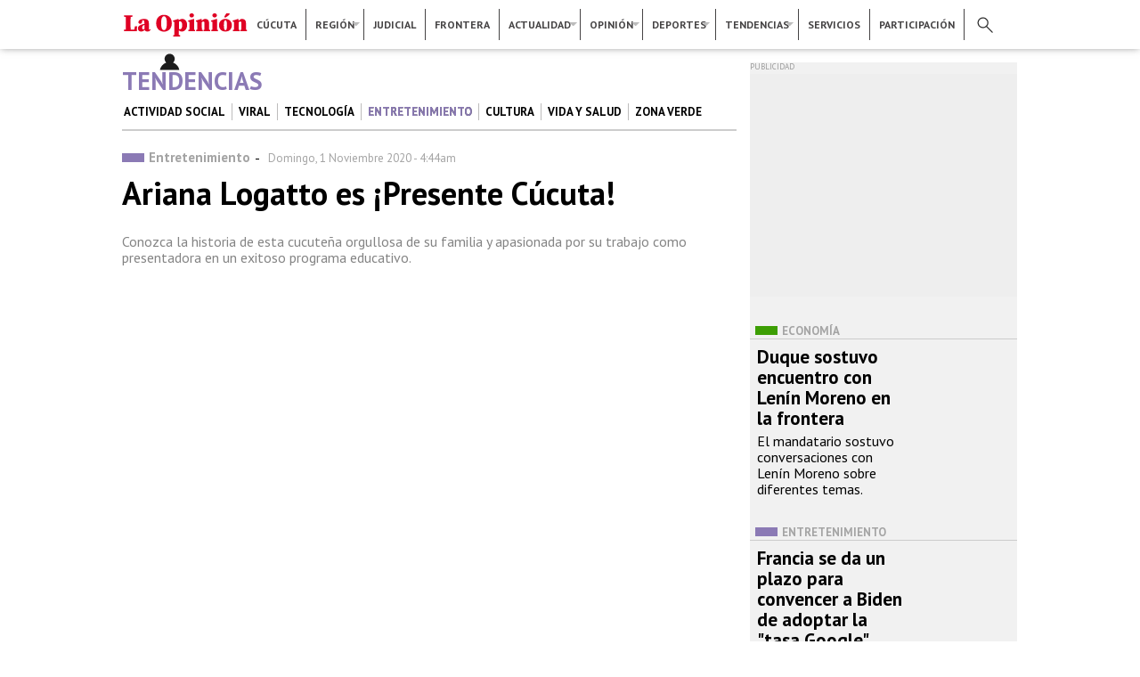

--- FILE ---
content_type: text/html; charset=utf-8
request_url: https://www2.laopinion.com.co/entretenimiento/ariana-logatto-es-presente-cucuta-205050
body_size: 23232
content:
<!DOCTYPE html>
<!--[if lt IE 7]> <html class="ie6 ie" lang="es" dir="ltr"> <![endif]-->
<!--[if IE 7]>    <html class="ie7 ie" lang="es" dir="ltr"> <![endif]-->
<!--[if IE 8]>    <html class="ie8 ie" lang="es" dir="ltr"> <![endif]-->
<!--[if gt IE 8]> <!--> <html class="" lang="es" dir="ltr"> <!--<![endif]-->
<head>
  <meta http-equiv="Content-Type" content="text/html; charset=utf-8" />
<link rel="shortcut icon" href="https://www2.laopinion.com.co/sites/default/files/favicon.png" type="image/png" />
<meta name="description" content="Conozca la historia de esta cucuteña orgullosa de su familia y apasionada por su trabajo como presentadora en un exitoso programa educativo." />
<meta name="robots" content="follow, index" />
<meta name="generator" content="Drupal 7 (http://drupal.org)" />
<link rel="canonical" href="https://www2.laopinion.com.co/entretenimiento/ariana-logatto-es-presente-cucuta-205050" />
<link rel="shortlink" href="https://www2.laopinion.com.co/node/205050" />
<meta property="og:site_name" content="La Opinión" />
<meta property="og:type" content="article" />
<meta property="og:url" content="https://www2.laopinion.com.co/entretenimiento/ariana-logatto-es-presente-cucuta-205050" />
<meta property="og:title" content="Ariana Logatto es ¡Presente Cúcuta!" />
<meta property="og:description" content="Conozca la historia de esta cucuteña orgullosa de su familia y apasionada por su trabajo como presentadora en un exitoso programa educativo." />
<meta property="og:updated_time" content="2020-11-01 09:44:00" />
<meta property="og:image" content="https://www2.laopinion.com.co/sites/default/files/2020/11/01/imagen/arianna.jpg" />
<meta property="og:image:width" content="1200" />
<meta property="og:image:height" content="630" />
<meta property="og:street_address" content="Avenida 4 Nro. 16 - 12" />
<meta name="twitter:card" content="summary_large_image" />
<meta property="og:region" content="Norte de Santander" />
<meta property="og:postal_code" content="0540006" />
<meta property="og:country_name" content="Colombia" />
<meta property="og:email" content="web@laopinion.com.co" />
<meta name="twitter:url" content="https://www2.laopinion.com.co/entretenimiento/ariana-logatto-es-presente-cucuta-205050" />
<meta property="og:phone_number" content="75829999" />
<meta name="twitter:image" content="https://www2.laopinion.com.co/sites/default/files/2020/11/01/imagen/arianna.jpg" />
<meta name="twitter:title" content="Ariana Logatto es ¡Presente Cúcuta!" />
<meta name="twitter:image:width" content="1200" />
<meta name="twitter:image:height" content="630" />
<meta property="article:section" content="Entretenimiento" />
<meta property="article:tag" content="Presentadora" />
<meta property="article:tag" content="Cucuteña" />
<meta property="article:tag" content="canal TRO" />
<meta property="article:tag" content="Mujer" />
<meta property="article:tag" content="Talento" />
  <!-- Set the viewport width to device width for mobile -->
  <meta name="viewport" content="width=device-width, initial-scale=1, maximum-scale=1, user-scalable=no" >
  <title>Ariana Logatto es ¡Presente Cúcuta!</title>
  <link type="text/css" rel="stylesheet" href="https://www2.laopinion.com.co/sites/default/files/css/css_xE-rWrJf-fncB6ztZfd2huxqgxu4WO-qwma6Xer30m4.css" media="all" />
<link type="text/css" rel="stylesheet" href="https://www2.laopinion.com.co/sites/default/files/css/css_tcdUJ_yvt-3Ks3pcQAD0MNfItBSjBopMgatMnay5YMU.css" media="all" />
<link type="text/css" rel="stylesheet" href="https://www2.laopinion.com.co/sites/default/files/css/css_nDh7xERDIGw409dq2sQFbUcJ-Xsi4sHGGXUl1XqSJmo.css" media="all" />
<link type="text/css" rel="stylesheet" href="https://www2.laopinion.com.co/sites/default/files/css/css_47DEQpj8HBSa-_TImW-5JCeuQeRkm5NMpJWZG3hSuFU.css" media="all" />
  <script type="text/javascript" src="https://www2.laopinion.com.co/sites/all/modules/contrib/jquery_update/replace/jquery/1.8/jquery.min.js?v=1.8.3"></script>
<script type="text/javascript" src="https://www2.laopinion.com.co/misc/jquery.once.js?v=1.2"></script>
<script type="text/javascript" src="https://www2.laopinion.com.co/misc/drupal.js?qy1o9f"></script>
<script type="text/javascript" src="https://www2.laopinion.com.co/sites/all/libraries/blazy/blazy.min.js?qy1o9f"></script>
<script type="text/javascript" src="https://www2.laopinion.com.co/sites/all/modules/contrib/lazy/lazy.js?qy1o9f"></script>
<script type="text/javascript" src="https://www2.laopinion.com.co/sites/default/files/languages/es_heXpS2AQOsV_4UL6jZKdpJfXvEBXQMLyqI-YGVzoD1Q.js?qy1o9f"></script>
<script type="text/javascript" src="https://www2.laopinion.com.co/sites/all/libraries/colorbox/jquery.colorbox-min.js?qy1o9f"></script>
<script type="text/javascript" src="https://www2.laopinion.com.co/sites/all/modules/contrib/colorbox/js/colorbox.js?qy1o9f"></script>
<script type="text/javascript" src="https://www2.laopinion.com.co/sites/all/modules/contrib/colorbox/styles/default/colorbox_style.js?qy1o9f"></script>
<script type="text/javascript" src="https://www2.laopinion.com.co/sites/all/modules/contrib/colorbox/js/colorbox_load.js?qy1o9f"></script>
<script type="text/javascript" src="https://www2.laopinion.com.co/sites/all/modules/contrib/colorbox/js/colorbox_inline.js?qy1o9f"></script>
<script type="text/javascript">
<!--//--><![CDATA[//><!--
jQuery.extend(Drupal.settings, {"basePath":"\/","pathPrefix":"","ajaxPageState":{"theme":"op","theme_token":"4NWZ45KX5FErpIzCrEpeGdRV50oIvAgTKsKTwmIAWiw","js":{"sites\/all\/modules\/contrib\/jquery_update\/replace\/jquery\/1.8\/jquery.min.js":1,"misc\/jquery.once.js":1,"misc\/drupal.js":1,"sites\/all\/libraries\/blazy\/blazy.min.js":1,"sites\/all\/modules\/contrib\/lazy\/lazy.js":1,"public:\/\/languages\/es_heXpS2AQOsV_4UL6jZKdpJfXvEBXQMLyqI-YGVzoD1Q.js":1,"sites\/all\/libraries\/colorbox\/jquery.colorbox-min.js":1,"sites\/all\/modules\/contrib\/colorbox\/js\/colorbox.js":1,"sites\/all\/modules\/contrib\/colorbox\/styles\/default\/colorbox_style.js":1,"sites\/all\/modules\/contrib\/colorbox\/js\/colorbox_load.js":1,"sites\/all\/modules\/contrib\/colorbox\/js\/colorbox_inline.js":1},"css":{"modules\/system\/system.base.css":1,"modules\/system\/system.menus.css":1,"modules\/system\/system.messages.css":1,"modules\/system\/system.theme.css":1,"sites\/all\/modules\/contrib\/date\/date_api\/date.css":1,"sites\/all\/modules\/contrib\/date\/date_popup\/themes\/datepicker.1.7.css":1,"modules\/field\/theme\/field.css":1,"modules\/node\/node.css":1,"sites\/all\/modules\/custom\/op_indicadores\/op_indicadores.css":1,"modules\/search\/search.css":1,"modules\/user\/user.css":1,"sites\/all\/modules\/contrib\/views\/css\/views.css":1,"sites\/all\/modules\/contrib\/ckeditor\/css\/ckeditor.css":1,"sites\/all\/modules\/contrib\/colorbox\/styles\/default\/colorbox_style.css":1,"sites\/all\/modules\/contrib\/ctools\/css\/ctools.css":1,"sites\/all\/modules\/contrib\/node_embed\/plugins\/node_embed\/node_embed.css":1,"sites\/default\/themes\/op\/style.css":1}},"colorbox":{"opacity":"0.85","current":"{current} of {total}","previous":"\u00ab Prev","next":"Next \u00bb","close":"Close","maxWidth":"98%","maxHeight":"98%","fixed":true,"mobiledetect":true,"mobiledevicewidth":"480px"},"urlIsAjaxTrusted":{"\/entretenimiento\/ariana-logatto-es-presente-cucuta-205050":true},"lazy":{"errorClass":"b-error","loadInvisible":false,"offset":100,"saveViewportOffsetDelay":50,"selector":".b-lazy","src":"data-src","successClass":"b-loaded","validateDelay":25}});
//--><!]]>
</script>

  <meta charset="UTF-8">

   
  <meta name="author" content="Diario la Opinión" />
  <meta name="google" content="notranslate" />
  <meta name="geo.region" content="CO" />
  <meta name="geo.placename" content="Colombia" />
  <meta name="language" content="spanish" />
  <meta name="robots" content="index, follow">
  <meta property="fb:pages" content="110045065716092" />
  <meta property="og:locale:alternate" content="es_la" />
  <meta property="og:locale" content="es_la" />
  <meta itemprop="genre" content="News" />
  <meta itemprop="inLanguage" content="es-ES" />
  <meta name="fechaprint" content="01/14/2026 03:30:01 pm" />

  <!--Icono precomposed-->
  <link rel="apple-touch-icon-precomposed" href="/sites/default/themes/op/images/icon/touch-icon-iphone.png">
  <link rel="apple-touch-icon-precomposed" sizes="76x76" href="/sites/default/themes/op/images/icon/touch-icon-ipad.png">
  <link rel="apple-touch-icon-precomposed" sizes="120x120" href="/sites/default/themes/op/images/icon/touch-icon-iphone-retina.png">
  <link rel="apple-touch-icon-precomposed" sizes="152x152" href="/sites/default/themes/op/images/icon/touch-icon-ipad-retina.png">
  <link rel="apple-touch-icon-precomposed" sizes="180x180" href="/sites/default/themes/op/images/icon/touch-icon-iphone-6-plus.png">
  <!--FIN Icono precomposed-->

  <link rel='preconnect' href='https://connect.facebook.net' crossorigin />
  <link rel='dns-prefetch' href='https://connect.facebook.net' />

  <link rel='preconnect' href='https://fonts.gstatic.com' crossorigin />
  <link rel='dns-prefetch' href='https://fonts.gstatic.com' />

  <link rel='preconnect' href='https://www.googletagmanager.com' crossorigin />
  <link rel='dns-prefetch' href='https://www.googletagmanager.com' />

  <link rel='preconnect' href='https://www.google-analytics.com' crossorigin />
  <link rel='dns-prefetch' href='https://www.google-analytics.com' />

  <link rel='preconnect' href='https://tpc.googlesyndication.com' crossorigin />
  <link rel='dns-prefetch' href='https://tpc.googlesyndication.com' />
  
  <link rel='preconnect' href='https://securepubads.g.doubleclick.net' crossorigin />
  <link rel='dns-prefetch' href='https://securepubads.g.doubleclick.net' />

  <script async src="https://www.googleoptimize.com/optimize.js?id=GTM-TRDJQL8"></script>
 
  <link href="/sites/default/themes/op/css/style.css" rel="stylesheet" type="text/css"/>

  <!-- Start: GPT Async -->
<script type='text/javascript'>
    var gptadslots=[];
    var googletag = googletag || {};
    googletag.cmd = googletag.cmd || [];
    (function(){ var gads = document.createElement('script');
      gads.async = true; gads.type = 'text/javascript';
      var useSSL = 'https:' == document.location.protocol;
      gads.src = (useSSL ? 'https:' : 'http:') + '//www.googletagservices.com/tag/js/gpt.js';
      var node = document.getElementsByTagName('script')[0];
      node.parentNode.insertBefore(gads, node);
    })();
</script>
<script type='text/javascript'>
//Captura variables para DFP desde la url
    var getQueryString = function ( field, url ) {
    var href = url ? url : window.location.href;
    var reg = new RegExp( '[?&]' + field + '=([^&#]*)', 'i' );
    var string = reg.exec(href);
    return string ? string[1] : null;
    };
dfp_demo = getQueryString("demo");
</script>
<script type='text/javascript'>
googletag.cmd.push(function() {
// Adslot 1 declaration
var mappingtop1 = googletag.sizeMapping().
addSize([1924, 768], [[728,90],[970,90],[970,250]]).
addSize([980, 600], [[728,90],[970,90]]).
addSize([770, 300], [728,90]).
addSize([0, 0], [[300,100],[300,250],[320,50],[320,100]]).
build();
gptadslots[1]= googletag.defineSlot('/22064870109/La-Opinion/Top1',[970,90],'Top1').defineSizeMapping(mappingtop1).addService(googletag.pubads());
// Adslot 2 declaration 
var mappingmiddle1 = googletag.sizeMapping().
addSize([1924, 768], [[250,250],[300,250]]).
addSize([980, 600], [[250,250],[300,250]]).
addSize([768,300], [[250,250],[300,250]]).
addSize([0, 0], [[250,250],[300,250]]).
build();
gptadslots[2]= googletag.defineSlot('/22064870109/La-Opinion/Middle1',[300,250],'Middle1').defineSizeMapping(mappingmiddle1).addService(googletag.pubads());
// Adslot 3 declaration 
var mappinglateral_der = googletag.sizeMapping().
addSize([1924, 768], [[120,600],[160,600]]).
addSize([980, 600], [[120,600],[160,600]]).
addSize([768,300], []).
addSize([0, 0], []).
build(); 
gptadslots[3]= googletag.defineSlot('/22064870109/La-Opinion/Lateral-Der',[120,600],'Lateral-Der').defineSizeMapping(mappinglateral_der).addService(googletag.pubads());
// Adslot 4 declaration 
var mappinglateral_izq = googletag.sizeMapping().
addSize([1924, 768], [[120,600],[160,600]]).
addSize([980, 600], [[120,600],[160,600]]).
addSize([768,300], []).
addSize([0, 0], []).
build(); 
gptadslots[4]= googletag.defineSlot('/22064870109/La-Opinion/Lateral-Izq',[120,600],'Lateral-Izq').defineSizeMapping(mappinglateral_izq).addService(googletag.pubads());
// Adslot 5 declaration 
var mappingcenter1 = googletag.sizeMapping().
addSize([1924, 768], [[468,60],[600,90]]).
addSize([980, 600], [[468,60],[600,90]]).
addSize([768,300], [[468,60],[600,90]]).
addSize([0, 0], [[300,100],[300,250],[320,50],[320,100]]).
build();
gptadslots[5]= googletag.defineSlot('/22064870109/La-Opinion/Center1',[468,60],'Center1').defineSizeMapping(mappingcenter1).addService(googletag.pubads());
// Adslot 6 declaration 
var mappingtop2 = googletag.sizeMapping().
addSize([1924, 768], [[728,90],[970,90],[970,250]]).
addSize([980, 600], [[728,90],[970,90]]).
addSize([770, 300], [728,90]).
addSize([0, 0], [[300,100],[300,250],[320,50],[320,100]]).
build();
gptadslots[6]= googletag.defineSlot('/22064870109/La-Opinion/Top2',[970,90],'Top2').defineSizeMapping(mappingtop2).addService(googletag.pubads());
// Adslot 7 declaration 
var mappingmiddle2 = googletag.sizeMapping().
addSize([1924, 768], [[250,250],[300,250]]).
addSize([980, 600], [[250,250],[300,250]]).
addSize([768,300], [[250,250],[300,250]]).
addSize([0, 0], [[250,250],[300,250]]).
build();
gptadslots[7]= googletag.defineSlot('/22064870109/La-Opinion/Middle2',[300,250],'Middle2').defineSizeMapping(mappingmiddle2).addService(googletag.pubads());
// Adslot 8 declaration 
var mappingcenter2 = googletag.sizeMapping().
addSize([1924, 768], [[468,60],[600,90]]).
addSize([980, 600], [[468,60],[600,90]]).
addSize([768,300], [[468,60],[600,90]]).
addSize([0, 0], [[300,100],[300,250],[320,50],[320,100]]).
build(); 
gptadslots[7]= googletag.defineSlot('/22064870109/La-Opinion/Center2',[468,60],'Center2').defineSizeMapping(mappingcenter2).addService(googletag.pubads());
// Adslot 9 declaration 
var mappingtop3 = googletag.sizeMapping().
addSize([1924, 768], [[728,90],[970,90],[970,250]]).
addSize([980, 600], [[728,90],[970,90]]).
addSize([770, 300], [728,90]).
addSize([0, 0], [[300,100],[300,250],[320,50],[320,100]]).
build(); 
gptadslots[9]= googletag.defineSlot('/22064870109/La-Opinion/Top3',[970,90],'Top3').defineSizeMapping(mappingtop3).addService(googletag.pubads());
// Adslot 10 declaration 
var mappingmiddle3 = googletag.sizeMapping().
addSize([1924, 768], [[250,250],[300,250]]).
addSize([980, 600], [[250,250],[300,250]]).
addSize([768,300], [[250,250],[300,250]]).
addSize([0, 0], [[250,250],[300,250]]).
build();
gptadslots[10]= googletag.defineSlot('/22064870109/La-Opinion/Middle3',[300,250],'Middle3').defineSizeMapping(mappingmiddle3).addService(googletag.pubads());
//- Adslot 11 declaration 
var mappingcenter3 = googletag.sizeMapping().
addSize([1924, 768], [[468,60],[600,90]]).
addSize([980, 600], [[468,60],[600,90]]).
addSize([768,300], [[468,60],[600,90]]).
addSize([0, 0], [[300,100],[300,250],[320,50],[320,100]]).
build();
gptadslots[11]= googletag.defineSlot('/22064870109/La-Opinion/Center3',[468,60],'Center3').defineSizeMapping(mappingcenter3).addService(googletag.pubads());
// Adslot 12 declaration 
var mappingtop4 = googletag.sizeMapping().
addSize([1924, 768], [[728,90],[970,90],[970,250]]).
addSize([980, 600], [[728,90],[970,90]]).
addSize([770, 300], [728,90]).
addSize([0, 0], [[300,100],[300,250],[320,50],[320,100]]).
build();
gptadslots[12]= googletag.defineSlot('/22064870109/La-Opinion/Top4',[970,90],'Top4').defineSizeMapping(mappingtop4).addService(googletag.pubads());
// Adslot 13 declaration 
var mappinghalfpage1 = googletag.sizeMapping().
addSize([1924, 768], [300,600]).
addSize([980, 600], [300,600]).
addSize([768,300], []).
addSize([0, 0], []).
build();
gptadslots[13]= googletag.defineSlot('/22064870109/La-Opinion/Halfpage1',[300,600],'Halfpage1').defineSizeMapping(mappinghalfpage1).addService(googletag.pubads());
// Adslot 14 declaration 
// var mappingcenter4 = googletag.sizeMapping().
// addSize([1924, 768], [[468,60],[600,90]]).
// addSize([980, 600], [[468,60],[600,90]]).
// addSize([768,300], [[468,60],[600,90]]).
// addSize([0, 0], [[300,100],[300,250],[320,50],[320,100]]).
// build();
// gptadslots[14]= googletag.defineSlot('/22064870109/La-Opinion/Center4',[468,60],'Center4').defineSizeMapping(mappingcenter4).addService(googletag.pubads());
// Adslot 15 declaration 
var mappingmiddle4 = googletag.sizeMapping().
addSize([1924, 768], [[250,250],[300,250]]).
addSize([980, 600], [[250,250],[300,250]]).
addSize([768,300], [[250,250],[300,250]]).
addSize([0, 0], [[250,250],[300,250]]).
build();
gptadslots[15]= googletag.defineSlot('/22064870109/La-Opinion/Middle4',[300,250],'Middle4').defineSizeMapping(mappingmiddle4).addService(googletag.pubads());
// Adslot 16 declaration 
var mappingmiddle5 = googletag.sizeMapping().
addSize([1924, 768], [[250,250],[300,250]]).
addSize([980, 600], [[250,250],[300,250]]).
addSize([768,300], [[250,250],[300,250]]).
addSize([0, 0], [[250,250],[300,250]]).
build();
gptadslots[16]= googletag.defineSlot('/22064870109/La-Opinion/Middle5',[300,250],'Middle5').defineSizeMapping(mappingmiddle5).addService(googletag.pubads());
// Adslot 17 declaration
gptadslots[17]= googletag.defineSlot('/22064870109/La-Opinion/Inread', [1,1],'Inread').addService(googletag.pubads());
// Adslot 18 declaration 
gptadslots[18]= googletag.defineSlot('/22064870109/La-Opinion/Floating', [1,1],'Floating').addService(googletag.pubads());
// Adslot 19 declaration 
gptadslots[19]= googletag.defineSlot('/22064870109/La-Opinion/Slider', [1,1],'Slider').addService(googletag.pubads());
// Adslot 20 declaration 
// gptadslots[20]= googletag.defineSlot('/22064870109/La-Opinion/Skin', [1,2],'Skin').addService(googletag.pubads());
// Adslot 21 declaration 
// gptadslots[21]= googletag.defineSlot('/22064870109/La-Opinion/Zocalo', [1,3],'Zocalo').addService(googletag.pubads());

const mql = window.matchMedia("(max-width: 768px)");

if (mql.matches) {
  // gptadslots[22]=googletag.defineOutOfPageSlot('/21759101383/LaOpinion_Top_Anchor',googletag.enums.OutOfPageFormat.TOP_ANCHOR).addService(googletag.pubads());
  gptadslots[22]=googletag.defineOutOfPageSlot('/21759101383/LaOpinion_Bottom_Anchor',googletag.enums.OutOfPageFormat.BOTTOM_ANCHOR).addService(googletag.pubads());
}
// mql.addEventListener("change", (e) => {
//   if (e.matches) {
//     /* the viewport is 600 pixels wide or less */
//     console.log('This is a narrow screen — less than 600px wide.')
//     gptadslots[22]=googletag.defineOutOfPageSlot('/21759101383/LaOpinion_Top_Anchor',googletag.enums.OutOfPageFormat.TOP_ANCHOR).addService(googletag.pubads());
//   } else {
//     /* the viewport is more than than 600 pixels wide */
//     console.log('This is a wide screen — more than 600px wide.')
//   }
// })

// googletag.pubads().enableLazyLoad();
// googletag.pubads().enableLazyLoad({
//   fetchMarginPercent: 2,
//   renderMarginPercent: 1,
//   mobileScaling: 2.0 // Double the above values on mobile.
// });

googletag.pubads().setTargeting('Seccion','XXX');
googletag.pubads().setTargeting('Subseccion','YYY');
googletag.pubads().setTargeting('Tipo','Portada');
googletag.pubads().setTargeting('Demo',dfp_demo);  
googletag.pubads().setTargeting('censurado','no');
googletag.pubads().enableSingleRequest();
googletag.pubads().collapseEmptyDivs();
googletag.pubads().enableAsyncRendering();

window.googletag.pubads().setTargeting("ttLS", getTailTargetParam('LS'));
window.googletag.pubads().setTargeting("ttS", getTailTargetParam('S'));
window.googletag.pubads().setTargeting("ttT", getTailTargetParam('T'));
window.googletag.pubads().setTargeting("ttC", getTailTargetParam('C'));
window.googletag.pubads().setTargeting("ttU", getTailTargetParam('U'));
window.googletag.pubads().setTargeting("ttCA", getTailTargetParam('CA'));
window.googletag.pubads().setTargeting("ttE", getTailTargetParam('E'));
window.googletag.pubads().setTargeting("ttA", getTailTargetParam('A'));
window.googletag.pubads().setTargeting("ttG", getTailTargetParam('G'));

// Register event handlers to observe lazy loading behavior.
// googletag.pubads().addEventListener('slotRequested', function(event) {
//   updateSlotStatus(event.slot.getSlotElementId(), 'fetched');
// });

// googletag.pubads().addEventListener('slotOnload', function(event) {
//   updateSlotStatus(event.slot.getSlotElementId(), 'rendered');
// });


googletag.enableServices();

});

// function updateSlotStatus(slotId, state) {
//   console.log(slotId)
//   console.log(state)
// }

</script>
<!-- End: GPT -->  
  <!-- INCLUDES -->
  <!--ONE SIGNAL-->  
<script src="https://cdn.onesignal.com/sdks/OneSignalSDK.js" async=""></script>
<script>
  window.OneSignal = window.OneSignal || [];
  OneSignal.push(function() {
    OneSignal.init({
      appId: "22312151-e9c6-4905-bd9d-6535b268e5e3",
      notifyButton: {
        enable: true,
      },
    });
  });

  OneSignal.push(function() {
    OneSignal.on('subscriptionChange', function(isSubscribed) {
      if (isSubscribed === true) {
        console.log('The user subscription state is now:', isSubscribed);
        const pathArray = window.location.pathname.split('/');
        const url = window.location.href

        OneSignal.sendTags({
            "subscription_page": pathArray[1] == '' ? 'Home' : pathArray[1],
            "subscription_url": url
        }).then(function(tagsSent) {
            // Callback called when tags have finished sending
            console.log(tagsSent);
        });
      }
    });
  });
</script>
<!--ONE SIGNAL-->    <!-- TailTarget Tag Manager TT-12066-9/CT-848 -->
<script>
    (function(i) {
    var ts = document.createElement('script');
    ts.type = 'text/javascript';
    ts.async = true;
    ts.src = ('https:' == document.location.protocol ? 'https://' :
'http://') + 'tags.t.tailtarget.com/t3m.js?i=' + i;
    var s = document.getElementsByTagName('script')[0];
    s.parentNode.insertBefore(ts, s);
    })('TT-12066-9/CT-848');

    // Nuevo tail
    var getTailTargetParam = function(a) {
    var ttCookieName = "_ttdmp";
    if (!window._ttprofilescache) {
    window._ttprofilescache = {};
    try {
    var c = document.cookie.match('(^|;)\\s*' + ttCookieName + '\\s*=\\s*([^;]+)');
    var d = c ? c.pop().split('|') : [];
    for (var i = 0; i < d.length; i++) {
    var kv = d[i].split(":");
    if (kv[1] && kv[1].indexOf(",") > 0) {
    window._ttprofilescache[kv[0]] = kv[1].split(",");
    } else {
    window._ttprofilescache[kv[0]] = kv[1];
    }
    }
    } catch (e) {
    }
    }
    return window._ttprofilescache[a] ? window._ttprofilescache[a] : 'na';
    };

</script>
<!-- End TailTarget Tag Manager -->
    <!--MAILCHIMP-->
<script id="mcjs">!function(c,h,i,m,p){m=c.createElement(h),p=c.getElementsByTagName(h)[0],m.async=1,m.src=i,p.parentNode.insertBefore(m,p)}(document,"script","https://chimpstatic.com/mcjs-connected/js/users/6e19755e139e76341a0bb29f2/ac3ec650d4b531fc0e453a4a5.js");</script>
<!--FIN MAILCHIMP-->  <!-- GOOGLE ANALYTICS -->
<!-- Global site tag (gtag.js) - Google Analytics -->
<script async src="https://www.googletagmanager.com/gtag/js?id=UA-61346114-1"></script>
<script>
  window.dataLayer = window.dataLayer || [];
  function gtag(){dataLayer.push(arguments);}
  gtag('js', new Date());

  gtag('config', 'UA-61346114-1', {
    'custom_map': { 
      'dimension2': 'columnista', 
      'dimension3': 'fecha_columna' 
    }
  });

  gtag('config', 'G-GQ6XR1VHRQ');
</script>

<!-- FIN GOOGLE ANALYTICS -->
  <!-- FIN INCLUDES -->
      <script async src="https://cdn.yieldpass.com/jdussk.js"></script>
  <!-- <script async id="__lxGc__rtr" type="text/javascript" src="//s.clickiocdn.com/t/200858/360.js"></script>
  <script async type="text/javascript" src="//s.clickiocdn.com/t/common_258.js"></script> -->
</head>

<body class="html not-front not-logged-in no-sidebars page-node page-node- page-node-205050 node-type-article" >
   
      <!-- IO SCRIPT -->
<script async src="https://cdn.onthe.io/io.js/XjF7BpoVUzdI"></script>
<!-- FIN IO SCRIPT -->    <div class="centerContent borderContent">
  <div id="head_desktop"><!--HEADER TEMPLATE-->
<header>
	<div class="top_n">
		<!--MENU PRINCIPAL-->
		<nav>
			<div id="menup_n">
			    <ul class="menu_p">
			    	<div class="logo"><h1 class="h1Logo"><a class="logo" href="/">Diario La Opinión | Cúcuta</a></h1></div>
			        <li><a href="/cucuta">Cúcuta</a></li>
			        <li class="divider"></li>
			        <li class="dropdown region"><a href="/region">Región</a>
			            <ul>
			                <li><span></span><a href="/ocana">Ocaña</a></li>
			                <hr>
			                <li><span></span><a href="/pamplona">Pamplona</a></li>
			            </ul>
			        </li>
			        <li class="divider"></li>
			        <li><a href="/judicial">Judicial</a></li>
			        <li class="divider"></li>
			        <li><a href="/frontera">Frontera</a></li>
			        <li class="divider"></li>
			        <li class="dropdown actualidad"><!--<div class="notificacion"></div>--><a href="/actualidad">Actualidad</a>
			            <ul>
			                <li><span></span><a href="/economia">Economía</a></li>
			                <hr>
			                <li><span></span><a href="/politica">Política</a></li>
			                <hr>
			                <li><span></span><a href="/colombia">Colombia</a></li>
			                <hr>
			                <li><span></span><a href="/venezuela">Venezuela</a></li>
			                <hr>
			                <li class="dropdown_2"><span></span><a href="/mundo">Mundo</a>
			                </li>
			                <li><span></span><a href="/historicos">Históricos</a></li>
			            </ul>
			        </li>
			        <li class="divider"></li>
			        <li class="dropdown opinion"><a href="/opinion">Opinión</a>
			            <ul>
			                <li><span></span><a href="/editorial">Editorial</a></li><hr>
			                <li><span></span><a href="/columnistas">Columnistas</a></li><hr>
			                <li><span></span><a href="/caricaturas">Caricaturas</a></li>
			            </ul>
			        </li>
			        <li class="divider"></li>
			        <li class="dropdown deportes"><a href="/deportes">Deportes</a>
			            <ul>
			                <li><span></span><a href="/cucuta-deportivo">Cúcuta deportivo</a></li><hr>
			                <li><span></span><a href="/futbol">Futbol</a></li><hr>
			                <li><span></span><a href="/mas-deportes">+ deportes</a></li>
			            </ul>
			        </li>
			        <li class="divider"></li>
			        <li class="dropdown tendencias"><a href="/tendencias">Tendencias</a>
			            <ul>
			                <li><span></span><a href="/actividad-social">Actividad social</a></li>
			                <hr>
			                <li><span></span><a href="/tecnologia">Tecnología</a></li>
			                <hr>
			                <li><span></span><a href="/cultura">Cultura</a></li>
			                <hr>
			                <li><span></span><a href="/entretenimiento">Entretenimiento</a></li>
			                <hr>
			                <li><span></span><a href="/viral">Viral</a></li>
			                <hr>
			                <li><span></span><a href="/vida-y-salud">Vida y salud</a></li>
			            </ul>
			        </li>
			        <li class="divider"></li>
			        <li><a href="/servicios">Servicios</a></li>
			        <li class="divider"></li>
			        <li><a href="/participacion">Participación</a></li>
					<li class="divider"></li>
					<ul id="iconos">
						<li class="lupa"><div></div></li>
						<li class="user"><a href="/user/register"></a></li>
					</ul>
			    </ul>
			</div>
		</nav>
		<!--FIN MENU PRINCIPAL-->
	</div>
	<section>
	    <div class="buscador">
	        <ul id="redes">
	          <li class="facebook">
	            <a href="https://www.facebook.com/laopinioncucuta/" target="_blank"></a>
	          </li>
	          <li class="twitter">
	            <a href="https://www.twitter.com/laopinioncucuta/" target="_blank"></a>
	          </li>
	          <li class="instagram">
	            <a href="https://www.instagram.com/opinioncucuta/" target="_blank"></a>
	          </li>
	          <li class="youtube">
	            <a href="https://www.youtube.com/user/WEBLAOPINION" target="_blank"></a>
	          </li>
	        </ul>
	          <!--BÚSQUEDA--><form action="/entretenimiento/ariana-logatto-es-presente-cucuta-205050" method="post" id="search-block-form" accept-charset="UTF-8"><div><div class="container-inline">
      <h2 class="element-invisible">Formulario de búsqueda</h2>
    <div class="form-item form-type-textfield form-item-search-block-form">
  <label class="element-invisible" for="edit-search-block-form--2">Buscar </label>
 <input title="Escriba lo que quiere buscar." type="text" id="edit-search-block-form--2" name="search_block_form" value="" size="15" maxlength="128" class="form-text" />
</div>
<div class="form-actions form-wrapper" id="edit-actions"><input type="submit" id="edit-submit" name="op" value="Buscar" class="form-submit" /></div><input type="hidden" name="form_build_id" value="form-ONa5EQZgg3XaGa-6GUlxLk1sQLnmJy2glvzj70rT9TM" />
<input type="hidden" name="form_id" value="search_block_form" />
</div>
</div></form><!--FIN BÚSQUEDA-->
	    </div>
	</section>
</header>


<!--Contenido HEADER-->
<div class="botonup"></div>
</div>
<div id="head_movil"><!--Contenido HEADER-->
<div id="hamburger">
	<span class="izq_arriba"></span>
	<span class="der_arriba"></span>
	<span></span>
	<span></span>
	<span class="izq_abajo"></span>
	<span class="der_abajo"></span>
</div>
<div id="logo">
	<div class="h1Logo"><a class="logo" href="/">Diario La Opinión | Cúcuta</a></div>
</div>
<!--Menú Principal-->
<section id="menu_movil">
	<div class="seccion">
		<!--BÚSQUEDA--><form action="/entretenimiento/ariana-logatto-es-presente-cucuta-205050" method="post" id="search-block-form--2" accept-charset="UTF-8"><div><div class="container-inline">
      <h2 class="element-invisible">Formulario de búsqueda</h2>
    <div class="form-item form-type-textfield form-item-search-block-form">
  <label class="element-invisible" for="edit-search-block-form--4">Buscar </label>
 <input title="Escriba lo que quiere buscar." type="text" id="edit-search-block-form--4" name="search_block_form" value="" size="15" maxlength="128" class="form-text" />
</div>
<div class="form-actions form-wrapper" id="edit-actions--2"><input type="submit" id="edit-submit--2" name="op" value="Buscar" class="form-submit" /></div><input type="hidden" name="form_build_id" value="form-I-C3qJ86_Bxy-mqSORs_a1kZQHgaXCN1LkAarC00DTw" />
<input type="hidden" name="form_id" value="search_block_form" />
</div>
</div></form><!--FIN BÚSQUEDA-->
		<ul class="iconos">
			<li><a href="https://clasificados.laopinion.com.co/"><span id="clasif"></span>Clasificados</a></li>
			<li><a href="/user"><span id="ingreso"></span>Ingreso</a></li>
			<li><a href="/contactenos"><span id="contac"></span>Contáctenos</a></li>
			<li><a href="https://suscripciones.laopinion.com.co/" target="_blank"><span id="suscrip"></span>Suscripciones</a></li>
		</ul>
		<div class="redes_sociales table">
			<ul>
				<li class="facebook">
					<a href="https://www.facebook.com/laopinioncucuta/" target="_blank"></a>
				</li>
				<li class="twitter">
					<a href="https://www.twitter.com/laopinioncucuta/" target="_blank"></a>
				</li>
				<li class="instagram">
					<a href="https://www.instagram.com/opinioncucuta/" target="_blank"></a>
				</li>
				<li class="youtube">
					<a href="https://www.youtube.com/user/WEBLAOPINION" target="_blank"></a>
				</li>
			</ul>
		</div>
	</div>
	<div class="seccion">
		<ul class="bloque cucuta">
			<span></span><div class="linea"></div>
		 	<li><a href="/cucuta">Cúcuta</a></li>
		 	<li><a href="/por-los-barrios">Por los barrios</a></li>
		 	<li><a href="/memorias">Memorias</a></li>
        </ul>
        <ul class="bloque region">
        	<span></span><div class="linea"></div>
        	<li><a href="/Region">Region</a></li>
            <li><a href="/ocana">ocaña</a></li>
            <li><a href="/pamplona">pamplona</a></li>
        </ul>
        <ul class="bloque judicial table">
			<span></span>
			<li><a href="/judicial">Judicial</a></li>
		</ul>
		<ul class="bloque frontera table">
			<span></span>
			<li><a href="/frontera">Frontera</a></li>
		</ul>
		<ul class="bloque participacion table">
			<span></span>
			<li><a href="/participacion">Participación</a></li>
		</ul>
	</div>
	<div class="seccion movil">
		<ul class="bloque judicial">
			<span></span>
			<li><a href="/judicial">Judicial</a></li>
		</ul>
		<ul class="bloque frontera">
			<span></span>
			<li><a href="/frontera">Frontera</a></li>
		</ul>
	</div>
	<div class="seccion border">
		<ul class="bloque actualidad">
			<span></span><div class="linea"></div>
			<li><a href="/actualidad">Actualidad</a></li>
			<li><a href="/economia">Economía</a></li>
            <li><a href="/politica">Política</a></li>
            <li><a href="/colombia">Colombia</a></li>
            <li><a href="/venezuela">Venezuela</a></li>
            <li><a href="/mundo">Mundo</a></li>
            <li><a href="/historicos">Históricos</a></li>
		</ul>
		<ul class="bloque opinion">
			<span></span><div class="linea"></div>
			<li><a href="/opinion">Opinión</a></li>
			<li><a href="/editorial">Editorial</a></li>
            <li><a href="/columnistas">Columnistas</a></li>
            <li><a href="/caricaturas">Caricaturas</a></li>
		</ul>
		<ul class="bloque deportes table">
			<span></span><div class="linea"></div>
			<li><a href="/deportes">Deportes</a></li>
			<li><a href="/cucuta-deportivo">Cúcuta deportivo</a></li>
            <li><a href="/futbol">Futbol</a></li>
            <li><a href="/mas-deportes">+ deportes</a></li>
		</ul>
		<ul class="bloque tendencias table">
			<span></span><div class="linea"></div>
			<li><a href="/tendencias">Tendencias</a></li>
			<li><a href="/actividad-social">Actividad social</a></li>
            <li><a href="/tecnologia">Tecnología</a></li>
            <li><a href="/cultura">Cultura</a></li>
            <li><a href="/entretenimiento">Entretenimiento</a></li>
            <li><a href="/viral">Viral</a></li>
            <li><a href="/vida-y-salud">Vida y salud</a></li>
            <li><a href="/zona-verde">Zona verde</a></li>
		</ul>
		<ul class="bloque servicios table">
			<span></span>
			<li><a href="/servicios">Servicios</a></li>
		</ul>
	</div>
	<div class="seccion movil">
		<ul class="bloque deportes">
			<span></span><div class="linea"></div>
			<li><a href="/deportes">Deportes</a></li>
			<li><a href="/cucuta-deportivo">Cúcuta deportivo</a></li>
            <li><a href="/futbol">Futbol</a></li>
            <li><a href="/mas-deportes">+ deportes</a></li>
            <li><a href="#opcion4">Juegos olímpicos</a></li>
		</ul>
		<ul class="bloque tendencias">
			<span></span><div class="linea"></div>
			<li><a href="/tendencias">Tendencias</a></li>
			<li><a href="/actividad-social">Actividad social</a></li>
            <li><a href="/tecnologia">Tecnología</a></li>
            <li><a href="/cultura">Cultura</a></li>
            <li><a href="/entretenimiento">Entretenimiento</a></li>
            <li><a href="/viral">Viral</a></li>
            <li><a href="/vida-y-salud">Vida y salud</a></li>
            <li><a href="/zona-verde">Zona verde</a></li>
		</ul>
	</div>
	<div class="seccion movil" style="border: none;">
		<ul class="bloque servicios">
			<span></span>
			<li><a href="/servicios">Servicios</a></li>
		</ul>
		<ul class="bloque participacion">
			<span></span>
			<li><a href="/participacion">Participación</a></li>
		</ul>
	</div>
	<div class="contribuciones movil">
		<a href="/contribuciones?utm_source=link&utm_medium=menu_movil&utm_campaign=contribuciones">Haga su aporte aquí</a>
	</div>
	<div class="redes_sociales movil">
		<ul>
			<li class="facebook">
				<a href="https://www.facebook.com/laopinioncucuta/" target="_blank"></a>
			</li>
			<li class="twitter">
				<a href="https://www.twitter.com/laopinioncucuta/" target="_blank"></a>
			</li>
			<li class="instagram">
				<a href="https://www.instagram.com/laopinioncucuta/" target="_blank"></a>
			</li>
			<li class="youtube">
				<a href="https://www.youtube.com/user/WEBLAOPINION" target="_blank"></a>
			</li>
		</ul>
	</div>
</section><!--Fin menu movil-->
<!--Fin Menú Principal-->

<!--FIN Contenido HEADER-->
<!-- 
<script>
	$(document).ready(function(){
		$('#hamburger').click(function(){
			$(this).toggleClass('open');
		});
		$('#hamburger').click(function(){
			$('#menu_movil').toggleClass('desplegar');
		});
	});
</script> -->
</div>
<!--TABS -->
<!--FIN TABS -->

<div id="container">
<!--URGENTE--><!--FIN URGENTE-->
  <section id="seccion">
    <div id="seccion_content">
      <div class="content"><div class="region region-content">
  <section id="block-system-main" class="block block-system">

    
    
  <div class="content">
    <!--Kalooga-->
<script type="text/javascript">
(function(){
   var d=document,k="kalooga",s="script",n=d.createElement(s),f=d.getElementsByTagName(s)[0];
   n.async=true;n.type="text/java"+s;n.src="//publishing.kaloo.ga/acct/9087.js";
   f.parentNode.insertBefore(n,f);
})();
</script>
<!--ANUNCIO 970x90 -->
<div class="pnotas pautam p970x90">
  <div id='Top1'>
	<script>
		googletag.cmd.push(function() { googletag.display('Top1'); });
	</script>
</div>
</div><!--FIN ANUNCIO 970x90-->

<div id='Inread' >
	<script>
		googletag.cmd.push(function() { googletag.display('Inread'); });
	</script>
</div>
<div id='Floating'>
	<script>
		googletag.cmd.push(function() { googletag.display('Floating'); });
	</script>
</div>
<!--Contenido-->

<div id='Slider'>
	<script>
		googletag.cmd.push(function() { googletag.display('Slider'); });
	</script>
</div>
<!-- 
<div id='Skin'>
	<script>
		googletag.cmd.push(function() { googletag.display('Skin'); });
	</script>
</div>

<div id='Zocalo'>
	<script>
		googletag.cmd.push(function() { googletag.display('Zocalo'); });
	</script>
</div> --><!--Ultima hora--><!--<div class="ultimahora"></div>--><!--FIN Ultima hora-->
<div id="nota">
  <div class="izq">
    <!--Seccion--><div class="menu_seccion">
  <div class="tendencias">
              <h3>Tendencias</h3>
              <div class="submenu">
        <ul><li class="first"><a href="/actividad-social">Actividad social</a></li><li><a href="/viral">Viral</a></li><li><a href="/tecnolog">Tecnología</a></li><li class="active"><a href="/entretenimiento">Entretenimiento</a></li><li><a href="/cultura">Cultura</a></li><li><a href="/vida-y-salud">Vida y salud</a></li><li class="last"><a href="/zona-verde">Zona verde</a></li></ul>      </div>
  </div>
</div><!--FIN seccion-->
      <div class="compartir_table">
        <!--COMPARTIR-->
 <div class="compartirbarra">
  <script>
  !function(d,s,id){
    var js,fjs=d.getElementsByTagName(s)[0],p=/^http:/.test(d.location)?'http':'https';
    if(!d.getElementById(id)){
      js=d.createElement(s);js.id=id;js.src=p+"://platform.twitter.com/widgets.js";
      fjs.parentNode.insertBefore(js,fjs);
    }
  }(document,"script","twitter-wjs");
  </script>
  <ul class="redes_sociales">
    <li class="fb"><a class="st_facebook_large" href="#" onclick="window.open('https://www.facebook.com/sharer/sharer.php?u=https://www.laopinion.com.co/entretenimiento/ariana-logatto-es-presente-cucuta-205050&amp;title=Ariana Logatto es ¡Presente Cúcuta!', 'facebook-share-dialog', 'width=626,height=436'); return false;"></a></li>
    <li class="tw"><a class="st_twitter_large" href="https://twitter.com/intent/tweet?original_referer=https://www.laopinion.com.co/entretenimiento/ariana-logatto-es-presente-cucuta-205050&amp;text=Ariana Logatto es ¡Presente Cúcuta!&amp;tw_p=tweetbutton&amp;url=https://www.laopinion.com.co/entretenimiento/ariana-logatto-es-presente-cucuta-205050"></a></li>
    <li class="go"><a class="st_googleplus_large" href="#" onclick="window.open('https://plus.google.com/share?url=https://www.laopinion.com.co/entretenimiento/ariana-logatto-es-presente-cucuta-205050', 'Google +','width=626,height=436'); return false;"></a></li>
    <li class="pin"><a class="st_pinterest_large" href="#" onclick="window.open('http://pinterest.com/pin/create/button/?url=https://www.laopinion.com.co/entretenimiento/ariana-logatto-es-presente-cucuta-205050', 'Pinterest','width=626,height=436'); return false;"></a></li>
    <li class="wp"><a class="st_whatsapp_large" <a href="whatsapp://send?text=https://www.laopinion.com.co/entretenimiento/ariana-logatto-es-presente-cucuta-205050" data-action="share/whatsapp/share" rel="nofollow" >Compartir en WhatsApp</a></li>
  </ul>
</div><!--FIN COMPARTIR-->      </div>
       <!--COMPARTIR-->
 <div class="compartir">
  <script>
  !function(d,s,id){
    var js,fjs=d.getElementsByTagName(s)[0],p=/^http:/.test(d.location)?'http':'https';
    if(!d.getElementById(id)){
      js=d.createElement(s);js.id=id;js.src=p+"://platform.twitter.com/widgets.js";
      fjs.parentNode.insertBefore(js,fjs);
    }
  }(document,"script","twitter-wjs");
  </script>
  <ul class="redes_sociales">
    <li class="fb"><a class="st_facebook_large" href="#" onclick="window.open('https://www.facebook.com/sharer/sharer.php?u=https://www.laopinion.com.co/entretenimiento/ariana-logatto-es-presente-cucuta-205050&amp;title=Ariana Logatto es ¡Presente Cúcuta!', 'facebook-share-dialog', 'width=626,height=436'); return false;"></a></li>
    <li class="tw"><a class="st_twitter_large" href="https://twitter.com/intent/tweet?original_referer=https://www.laopinion.com.co/entretenimiento/ariana-logatto-es-presente-cucuta-205050&amp;text=Ariana Logatto es ¡Presente Cúcuta!&amp;tw_p=tweetbutton&amp;url=https://www.laopinion.com.co/entretenimiento/ariana-logatto-es-presente-cucuta-205050"></a></li>
    <li class="go"><a class="st_googleplus_large" href="#" onclick="window.open('https://plus.google.com/share?url=https://www.laopinion.com.co/entretenimiento/ariana-logatto-es-presente-cucuta-205050', 'Google +','width=626,height=436'); return false;"></a></li>
    <li class="pin"><a class="st_pinterest_large" href="#" onclick="window.open('https://pinterest.com/pin/create/button/?url=https://www.laopinion.com.co/entretenimiento/ariana-logatto-es-presente-cucuta-205050', 'Pinterest','width=626,height=436'); return false;"></a></li>
    <li class="wp"><a class="st_whatsapp_large" <a href="whatsapp://send?text=https://www.laopinion.com.co/entretenimiento/ariana-logatto-es-presente-cucuta-205050" data-action="share/whatsapp/share" rel="nofollow" >Compartir en WhatsApp</a></li>
  </ul>
</div><!--FIN COMPARTIR-->                  <div class="contenido">
      <div class="color"></div>
      <div class=seccion><div class="field field-name-field-seccion field-type-taxonomy-term-reference field-label-hidden"><div class="field-items"><div class="field-item even"><a href="/entretenimiento">Entretenimiento</a></div></div></div></div><div class=sep> - </div><div class=fecha><div class="field field-name-field-fecha-de-publicacion field-type-datetime field-label-hidden"><div class="field-items"><div class="field-item even"><span class="date-display-single">Domingo, 1 Noviembre 2020 - 4:44am</span></div></div></div></div><h2 class=titulo>Ariana Logatto es ¡Presente Cúcuta!</h2>      <!--Resumen--><div class="view view-detalle view-id-detalle view-display-id-block_2 view-dom-id-ffb0ae2ce1b9b73eba50f93a0898ccc1">
        
  
  
      <div class="view-content">
        <div class="views-row views-row-1 views-row-odd views-row-first views-row-last">
      
  <div class="views-field views-field-body">        <div class="field-content"><div class="resumen">
<p>
	Conozca la historia de esta cucuteña orgullosa de su familia y apasionada por su trabajo como presentadora en un exitoso programa educativo.</p>

</div></div>  </div>  </div>
    </div>
  
  
  
  
  
  
</div><!--FIN Resumen-->
      <div class='barra table'><div class=etiquetas><span>Temas - </span><a href="/tag/presentadora">Presentadora</a><a href="/tag/cucute">Cucuteña</a><a href="/tag/canal-tro">canal TRO</a><a href="/tag/mujer">Mujer</a><a href="/tag/talento">Talento</a></div></div><div class=foto kalooga_35907><div class="field field-name-field-portada field-type-image field-label-hidden"><div class="field-items"><div class="field-item even"><img src="[data-uri]" data-src="https://www2.laopinion.com.co/sites/default/files/styles/640x370/public/2020/11/01/imagen/arianna.jpg" class="b-lazy" width="640" height="370" alt="Cortesía" title="Ariana Logatto." /></div></div></div><div class=pie><div class=descripcion>Ariana Logatto.</div><div class=credito><span>  /  Foto:   </span>Cortesía</div></div><div class=p468x90><div class=anuncio_txt>Publicidad</div><div class=info><div id='Center1'>
	<script>
		googletag.cmd.push(function() { googletag.display('Center1'); });
	</script>
</div></div></div><div class='barra desktop'><div class=etiquetas><span>Temas - </span><a href="/tag/presentadora">Presentadora</a><a href="/tag/cucute">Cucuteña</a><a href="/tag/canal-tro">canal TRO</a><a href="/tag/mujer">Mujer</a><a href="/tag/talento">Talento</a></div><!--COMPARTIR-->
 <div class="compartirbarra">
  <script>
  !function(d,s,id){
    var js,fjs=d.getElementsByTagName(s)[0],p=/^http:/.test(d.location)?'http':'https';
    if(!d.getElementById(id)){
      js=d.createElement(s);js.id=id;js.src=p+"://platform.twitter.com/widgets.js";
      fjs.parentNode.insertBefore(js,fjs);
    }
  }(document,"script","twitter-wjs");
  </script>
  <ul class="redes_sociales">
    <li class="fb"><a class="st_facebook_large" href="#" onclick="window.open('https://www.facebook.com/sharer/sharer.php?u=https://www.laopinion.com.co/entretenimiento/ariana-logatto-es-presente-cucuta-205050&amp;title=Ariana Logatto es ¡Presente Cúcuta!', 'facebook-share-dialog', 'width=626,height=436'); return false;"></a></li>
    <li class="tw"><a class="st_twitter_large" href="https://twitter.com/intent/tweet?original_referer=https://www.laopinion.com.co/entretenimiento/ariana-logatto-es-presente-cucuta-205050&amp;text=Ariana Logatto es ¡Presente Cúcuta!&amp;tw_p=tweetbutton&amp;url=https://www.laopinion.com.co/entretenimiento/ariana-logatto-es-presente-cucuta-205050"></a></li>
    <li class="go"><a class="st_googleplus_large" href="#" onclick="window.open('https://plus.google.com/share?url=https://www.laopinion.com.co/entretenimiento/ariana-logatto-es-presente-cucuta-205050', 'Google +','width=626,height=436'); return false;"></a></li>
    <li class="pin"><a class="st_pinterest_large" href="#" onclick="window.open('http://pinterest.com/pin/create/button/?url=https://www.laopinion.com.co/entretenimiento/ariana-logatto-es-presente-cucuta-205050', 'Pinterest','width=626,height=436'); return false;"></a></li>
    <li class="wp"><a class="st_whatsapp_large" <a href="whatsapp://send?text=https://www.laopinion.com.co/entretenimiento/ariana-logatto-es-presente-cucuta-205050" data-action="share/whatsapp/share" rel="nofollow" >Compartir en WhatsApp</a></li>
  </ul>
</div><!--FIN COMPARTIR--></div></div>      <div class="texto">
      <div class="field field-name-body field-type-text-with-summary field-label-hidden"><div class="field-items"><div class="field-item even"><p>
	Para algunas personas la farándula y el entretenimiento son un pasatiempo, para otras puede ser una meta, incluso el trabajo anhelado, pero de repente llega alguien que nació para eso: La talentosa cucuteña Ariana Logatto.</p>
<p>
	A sus 23 años, es directora de la franja educativa y presentadora de un canal de televisión regional (TRO). Ella se visualizó dónde está y por su talento y confianza, lo ha logrado.</p>
<p>
	<strong>Ariana es una mujer que sonríe grande, tiene ojos cafés oscuros, cabello castaño y un don de autenticidad y espiritualidad que no se los roba nadie. </strong>Es feliz, posee el genio bravo de las mujeres cucuteñas, pero al mismo tiempo es extrovertida y con un corazón grande que no sabe negarse ante las necesidades de las personas.</p>
<p>
	Al mundo dominado por la belleza y los estándares del modelaje llegó a la pantalla esta sencilla jovencita de 1.59 de estatura, hincha fiel del Cúcuta Deportivo y orgullosa de sus raíces. Lleva 12 años en esta carrera. </p>
<p>
	La clave es su seguridad, sin arrogancia, sin dejarse ensombrecer por nadie, siempre dispuesta a ser corregida por quienes la aman: Socorro Tiria y Jorge Logatto, sus padres.</p>
<p>
	<img alt="" height="370" width="640" class="b-lazy" data-src="/sites/default/files/2020/11/01/imagenes_adicionales/padres.jpg" src="[data-uri]" /><em>Doña Socorro y don Jorge son unos padres orgullosos de su hija. Cada mención, premio o distinción es un recordatorio del excelente trabajo de Ariana. / Fotos: Cortesía.</em></p>
<p>
	<strong>La historia</strong></p>
<p>
	El martes 1 de abril de 1997, llegó Ariana como un milagro de Dios a ese hogar cucuteño, después de 14 años de espera, de tratamientos, oraciones y súplicas de rodillas por un bebé. La respuesta celestial llegó a los brazos de la mamá Socorrito, para la época empleada de un almacén.</p>
<p>
	Su mundo empezó a llenarse de sueños a los 7 años, cuando ingresó al grupo de porristas del Cúcuta Deportivo. Después de un tiempo un reconocido empresario la vio bailar y, con el consentimiento de sus padres, la inscribieron en una academia de modelaje. </p>
<p>
	<img alt="" style="width: 300px; height: 693px; float: left; margin-left: 5px; margin-right: 5px;" class="b-lazy" data-src="/sites/default/files/2020/11/01/imagenes_adicionales/arianna2.jpg" src="[data-uri]" /><strong>En su participación en el certamen Niña Norte de Santander llegó montada en la bicicleta de su papá zapatero y la noche del 25 de noviembre del 2007 </strong>fue coronada como la ganadora, a pesar de que algunas niñas quisieron achantarla al preguntarle si sentía vergüenza por llegar en bici y no en carro, como todas lo hacían.</p>
<p>
	“Cómo iba yo a sentirme mal por los sacrificios que mi padre hacía por mí. Yo me monté en su bicicleta hasta séptimo grado de bachiller y no pude más porque mi papá ya no podía con mi peso”, recordó Ariana.</p>
<p>
	Después de ese certamen, las puertas se empezaron a abrir para aquella niña. Participó en Niña Legendaria Colombia donde quedó de virreina.</p>
<p>
	<strong>A los 11 años se le midió a un casting de un canal local y fue la única que pasó para presentar un programa familiar. Ahí inició su trabajo en la televisión. </strong>Luego, vinieron los turnos entre el canal y las clases en el colegio Normal Superior María Auxiliadora.</p>
<p>
	Cuando tuvo que terminar su formación complementaria que le permitiría un aprendizaje para ser profesora de preescolar y primaria con énfasis en castellana y necesidades educativas especiales, no dudó en tomarse una pausa.</p>
<p>
	Para el 2015 un segundo canal local se interesó en ella luego de que pasara de visita promocionando a su colegio como un centro de acopio para los retornados venezolanos. Entonces, retomó su vida en la televisión local y grabó dos comerciales nacionales, terminó un diplomado en derechos humanos con enfoque de género y en 2019 se ganó el reconocimiento en los premios Activa, como mejor presentadora de magazín de televisión regional.</p>
<p>
	<strong>Una combinación de pasiones</strong></p>
<p>
	Enseñar a niños, jóvenes y adultos a partir de la televisión es la mezcla perfecta de capacidades que posee Ariana.</p>
<p>
	<strong>En abril de este año inició a grabar como presentadora de ‘Presente profe’, un programa que llegó como alivio en plena pandemia para los niños de Santander y  Norte de Santander.</strong></p>
<p>
	Entre mayo y julio, el canal regional emitió 40 capítulos donde dictaban clases de matemáticas, naturales, sociales y ética y valores con un toque didáctico y creativo, llegando a los niños de primaria.</p>
<p>
	Recientemente llegó una segunda temporada, donde nació ‘Mi clase mi parche’ el programa para secundaria.</p>
<p>
	<strong>Ariana se convirtió en la directora de dicha franja educativa, donde además está incluido un tercer programa que se emite los días festivos.</strong></p>
<p>
	“Dios ha sido muy bueno y grande conmigo todo el tiempo. Soñé mucho con llegar a donde estoy y cuando se abrieron las puertas fue de manera completa”, contó emocionada.</p>
<p>
	Las experiencias que ha conservado esta jovencita es con la gente de la zona rural, donde ha visto a niños que deben montarse a un árbol para poder enviar una foto y así reportarles sintonía.</p>
<p>
	<strong>La familia, el motor</strong></p>
<p>
	Ariana está radicada en Bucaramanga y nunca se había separado de sus padres. “Ahora vivo lejos de ellos, pero sigo siendo su niña. Mis papás son comerciantes, tienen un almacén de ropa en Cúcuta. Tengo un hermano que aunque no es hijo de mi mamá, para mi es mi hermano y ellos han dado su vida por nosotros”, dijo ella, quien siempre ha contado con el apoyo de sus padres, quienes han sido testigos de su talento. </p>
<p>
	“Desde que Dios me dio la dicha de ser madre, le entregué a mi hija. Lloro dando gracias por ella, por su humildad y sus dones”, expresó la mamá.</p>
<p>
	<strong>Ariana es fiel a la ropa que le escoge su mamá. No ha sabido que es gastar en prendas de marcas y las que tiene es porque se las obsequian. </strong></p>
<p>
	Cada cumpleaños llena de lágrimas a sus padres que reviven y agradecen por tenerla. En esta familia aman profundamente a Holber David, el hermano mayor, quien nació fuera del matrimonio, pero desde el nacimiento Socorro lo hizo suyo, con todo el amor.</p>
<p>
	<strong>¡Va por más!</strong></p>
<p>
	Ariana se visualiza en planes más grandes y mientras  tanto se prepara para eso. </p>
<p>
	“Yo le pido a Dios que me ilumine y me abra puertas. Estoy segura de que estaré en la pantalla nacional e incluso en la internacional. Pueda que ahora mismo no sepa cuándo será, pero estoy segura que todo llegará cuando esté preparada”, finalizó.</p></div></div></div>      </div>
            <div class=autor><div class="field field-name-field-autor field-type-node-reference field-label-hidden"><div class="field-items"><div class="field-item even"><div id="node-149862" class="node node-autor node-teaser clearfix">

  
        <h2><a href="/autor/laura-serrano">Laura Serrano</a></h2>
    
  
  <div class="content">
    <div class="field field-name-field-perfil field-type-text field-label-hidden"><div class="field-items"><div class="field-item even">@laopinioncucuta</div></div></div><div class="field field-name-field-descripcion field-type-text-long field-label-hidden"><div class="field-items"><div class="field-item even"><p>
	Periodista de Q'hubo y La Opinión </p></div></div></div><div class="field field-name-field-imagen field-type-image field-label-hidden"><div class="field-items"><div class="field-item even"><img src="/sites/default/files/styles/100x73/public/2018/02/26/autor/laura_serrano.png" width="77" height="77" alt="" /></div></div></div>  </div>

  <ul class="links inline"><li class="node-readmore first last"><a href="/autor/laura-serrano" rel="tag" title="Laura Serrano">Leer más<span class="element-invisible"> sobre Laura Serrano</span></a></li>
</ul>
  
</div>
</div></div></div></div>      <div class="io-hidden-author" id="idAutor" style="display:none"></div>

      <div class="contri_especial60">
        <h2>Ayúdanos a seguir haciendo periodismo de calidad</h2>
        <a href="/contribuciones?utm_source=link&utm_medium=notas&utm_campaign=contribuciones">Contribuye aquí</a>
      </div>
    
      <div class="relacionadas">
             </div>
      <div class="p468x90">
        <div class="anuncio_txt">Publicidad</div>
        <div class="info">
          <div id='Center2'>
	<script>
		googletag.cmd.push(function() { googletag.display('Center2'); });
	</script>
</div>        </div>
      </div>
      <!--formulario <div id="newsletter"></div> FIN formulario-->

      <div id="newsletter">
        <form id="formSubscribe">
          <div class="title"><strong>Suscríbete</strong> y recibe las últimas noticias de La Opinión</div>
          <div class="campos">
            <input type="text" name="fname" placeholder="Nombre completo">
            <input type="email" name="email" placeholder="Escriba su correo electrónico" id="email">
            <input type="submit" value="Suscribirme" id="suscribirme">
          </div>
          <div class="terminos">
            <input type="radio" name="terminos" value="Acepta terminos y condiciones" required>
            <label class="option" for="edit-submitted-terminos-y-condiciones-de-uso-1">Acepto los <a href="https://www.laopinion.com.co/terminos-y-condiciones" target="_blank">términos y condiciones</a> y he leído la <a href="https://www.laopinion.com.co/politica-de-tratamiento-de-datos-personales" target="_blank"> política de tratamiento de los datos personales</a> </label>
          </div>
        </form>
      </div>

    </div>

    <div class="comentarios">
      <div class="linea"></div>
      <div class="color"></div><h2>Comentarios</h2>
      <div class="bloque"><!--

<div id="disqus_thread"></div>
<script type="text/javascript">
    /* * * CONFIGURATION VARIABLES * * */
    var disqus_shortname = 'diariolaopinion';
    
    /* * * DON'T EDIT BELOW THIS LINE * * */
    (function() {
        var dsq = document.createElement('script'); dsq.type = 'text/javascript'; dsq.async = true;
        dsq.src = '//' + disqus_shortname + '.disqus.com/embed.js';
        (document.getElementsByTagName('head')[0] || document.getElementsByTagName('body')[0]).appendChild(dsq);
    })();
</script>
<noscript>Please enable JavaScript to view the <a href="https://disqus.com/?ref_noscript" rel="nofollow">comments powered by Disqus.</a></noscript>
-->
<div id="disqus_thread"></div>
<script>
    (function() {  // DON'T EDIT BELOW THIS LINE
        var d = document, s = d.createElement('script');
        
        s.src = '//diariolaopinion.disqus.com/embed.js';
        
        s.setAttribute('data-timestamp', +new Date());
        (d.head || d.body).appendChild(s);
    })();
</script>
<noscript>Please enable JavaScript to view the <a href="https://disqus.com/?ref_noscript" rel="nofollow">comments powered by Disqus.</a></noscript></div>
    </div>
    <div class="p468x90">
      <div class="anuncio_txt">Publicidad</div>
      <div class="info">
        <div id='Center3'>
	<script>
		googletag.cmd.push(function() { googletag.display('Center3'); });
	</script>
</div>
      </div>
    </div>

    <div class="mas_notas"><!--Más notas-->
      <div class="mas_notas"><h2><div class="color"></div>+ NOTAS</h2><div class="linea"></div></div><div class="view view-detalle view-id-detalle view-display-id-block_5 view-dom-id-524fbba24366e8961ad24e6ca577ef71">
        
  
  
      <div class="view-content">
        <div class="views-row views-row-1 views-row-odd views-row-first">
      
  <div class="views-field views-field-nothing">        <span class="field-content"><div class="info_notas">
<div class="seccion"><div class="color"></div><a href="/entretenimiento">Entretenimiento</a></div>
<div class="titulo"><a href="/entretenimiento/paquererte-y-enfermera-regresan-con-nuevos-capitulos-al-canal-rcn-208524">&#039;Pa&#039;Quererte y &#039;Enfermera&#039; regresan con nuevos capítulos al Canal RCN </a></div>
</div>
<div class="imagen"><a href="/entretenimiento/paquererte-y-enfermera-regresan-con-nuevos-capitulos-al-canal-rcn-208524"><img src="[data-uri]" data-src="https://www2.laopinion.com.co/sites/default/files/styles/200x150n/public/2021/01/12/imagen/pa_quererte_home_.jpg" class="b-lazy" width="200" height="150" alt="Cortesía" title="&#039;Pa&#039;Quererte&#039; tendrá esta noche un capítulo doble." /></a></div>
</span>  </div>  </div>
  <div class="views-row views-row-2 views-row-even">
      
  <div class="views-field views-field-nothing">        <span class="field-content"><div class="info_notas">
<div class="seccion"><div class="color"></div><a href="/tecnolog">Tecnología</a></div>
<div class="titulo"><a href="/tecnologia/ces-el-mayor-salon-de-la-electronica-de-consumo-se-convierte-en-virtual-208526">CES, el mayor salón de la electrónica de consumo, se convierte en virtual</a></div>
</div>
<div class="imagen"><a href="/tecnologia/ces-el-mayor-salon-de-la-electronica-de-consumo-se-convierte-en-virtual-208526"><img src="[data-uri]" data-src="https://www2.laopinion.com.co/sites/default/files/styles/200x150n/public/2021/01/12/imagen/ces.jpg" class="b-lazy" width="200" height="150" alt="AFP" title="En Las Vegas (Estados Unidos) se habían realizado las anteriores ferias virtuales.  " /></a></div>
</span>  </div>  </div>
  <div class="views-row views-row-3 views-row-odd">
      
  <div class="views-field views-field-nothing">        <span class="field-content"><div class="info_notas">
<div class="seccion"><div class="color"></div><a href="/econom">Economía</a></div>
<div class="titulo"><a href="/economia/duque-sostuvo-encuentro-con-lenin-moreno-en-la-frontera-208528"> Duque sostuvo encuentro con Lenín Moreno en la frontera</a></div>
</div>
<div class="imagen"><a href="/economia/duque-sostuvo-encuentro-con-lenin-moreno-en-la-frontera-208528"><img src="[data-uri]" data-src="https://www2.laopinion.com.co/sites/default/files/styles/200x150n/public/2021/01/12/imagen/nota_web_2.jpg" class="b-lazy" width="200" height="150" alt="Colprensa" title="Los mandatarios se reunieron en la frontera con Ecuador." /></a></div>
</span>  </div>  </div>
  <div class="views-row views-row-4 views-row-even">
      
  <div class="views-field views-field-nothing">        <span class="field-content"><div class="info_notas">
<div class="seccion"><div class="color"></div><a href="/entretenimiento">Entretenimiento</a></div>
<div class="titulo"><a href="/entretenimiento/francia-se-da-un-plazo-para-convencer-biden-de-adoptar-la-tasa-google-208525">Francia se da un plazo para convencer a Biden de adoptar la &quot;tasa Google&quot;</a></div>
</div>
<div class="imagen"><a href="/entretenimiento/francia-se-da-un-plazo-para-convencer-biden-de-adoptar-la-tasa-google-208525"><img src="[data-uri]" data-src="https://www2.laopinion.com.co/sites/default/files/styles/200x150n/public/2021/01/12/imagen/google.jpg" class="b-lazy" width="200" height="150" alt="AFP" title="En el 2019 Francia logró 400 millones de euros en impuestos digitales." /></a></div>
</span>  </div>  </div>
  <div class="views-row views-row-5 views-row-odd">
      
  <div class="views-field views-field-nothing">        <span class="field-content"><div class="info_notas">
<div class="seccion"><div class="color"></div><a href="/judicial">Judicial</a></div>
<div class="titulo"><a href="/judicial/antes-de-morir-ana-benilda-becerra-salvo-sus-vecinos-208513">Antes de morir, Ana Benilda Becerra salvó a sus vecinos</a></div>
</div>
<div class="imagen"><a href="/judicial/antes-de-morir-ana-benilda-becerra-salvo-sus-vecinos-208513"><img src="[data-uri]" data-src="https://www2.laopinion.com.co/sites/default/files/styles/200x150n/public/2021/01/11/imagen/ana-becera.jpg" class="b-lazy" width="200" height="150" alt="Archivo / La Opinión" title="Durante casi dos días los expertos en incendios del CTI revisaron detalladamente las viviendas donde se presentó el incendio y lograron establecer el punto de inicio." /></a></div>
</span>  </div>  </div>
  <div class="views-row views-row-6 views-row-even views-row-last">
      
  <div class="views-field views-field-nothing">        <span class="field-content"><div class="info_notas">
<div class="seccion"><div class="color"></div><a href="/cucuta">Cúcuta</a></div>
<div class="titulo"><a href="/cucuta/la-avenida-del-rio-sera-mas-deportiva-y-familiar-208510">La avenida del Río será más deportiva y familiar</a></div>
</div>
<div class="imagen"><a href="/cucuta/la-avenida-del-rio-sera-mas-deportiva-y-familiar-208510"><img src="[data-uri]" data-src="https://www2.laopinion.com.co/sites/default/files/styles/200x150n/public/2021/01/11/imagen/complejo-deportivo.jpg" class="b-lazy" width="200" height="150" alt="Cortesía/La Opinión" title="Así será el complejo deportivo que construirá la alcaldía en el barrio Niza." /></a></div>
</span>  </div>  </div>
    </div>
  
  
  
  
  
  
</div>    </div><!--FIN Más notas-->

  </div><!--FIN Izquierda-->
  <div class="der">
    <!--ANUNCIO 300x250 -->
      <div class="pauta p300x250"><div class="anuncio_txt">Publicidad</div>
        <div class="info"><div id='Middle1' >
	<script>
		googletag.cmd.push(function() { googletag.display('Middle1'); });
	</script>
</div>
</div>
      </div>
    <!--FIN ANUNCIO 300x250-->
    <!--Noticias Recientes--><div class="view view-recientes view-id-recientes view-display-id-block vista-recientes view-dom-id-b5831c9e7ef905cadac968b231e9a621">
        
  
  
      <div class="view-content">
        <div class="views-row views-row-1 views-row-odd views-row-first">
      
  <div class="views-field views-field-nothing">        <span class="field-content"><div class="seccion"><div class="color"></div><a href="/econom">Economía</a> <div class="tipo">Artículo</div></div>
<div class="recientes">
<div class="nota_izq">
<h2 class="titulo"><a href="/economia/duque-sostuvo-encuentro-con-lenin-moreno-en-la-frontera-208528"> Duque sostuvo encuentro con Lenín Moreno en la frontera</a></h2>
<div class="resumen"><p>
	El mandatario sostuvo conversaciones con Lenín Moreno sobre diferentes temas.</p></div>

</div>
<div class="nota_der">
<div class="icon_video"></div>
<div class="icon_galeria"></div>
<div class="video"> </div>
<div class="galeria"></div>
<div class="podcast"><div class="icon_podcast"></div></div>
<div class="foto"><a href="/economia/duque-sostuvo-encuentro-con-lenin-moreno-en-la-frontera-208528"><img src="[data-uri]" data-src="https://www2.laopinion.com.co/sites/default/files/styles/115x130n/public/2021/01/12/imagen/nota_web_2.jpg" class="b-lazy" width="115" height="130" alt="Colprensa" title="Los mandatarios se reunieron en la frontera con Ecuador." /></a></div>
</div>
</div></span>  </div>  </div>
  <div class="views-row views-row-2 views-row-even views-row-last">
      
  <div class="views-field views-field-nothing">        <span class="field-content"><div class="seccion"><div class="color"></div><a href="/entretenimiento">Entretenimiento</a> <div class="tipo">Artículo</div></div>
<div class="recientes">
<div class="nota_izq">
<h2 class="titulo"><a href="/entretenimiento/francia-se-da-un-plazo-para-convencer-biden-de-adoptar-la-tasa-google-208525">Francia se da un plazo para convencer a Biden de adoptar la &quot;tasa Google&quot;</a></h2>
<div class="resumen"><p></p></div>

</div>
<div class="nota_der">
<div class="icon_video"></div>
<div class="icon_galeria"></div>
<div class="video"> </div>
<div class="galeria"></div>
<div class="podcast"><div class="icon_podcast"></div></div>
<div class="foto"><a href="/entretenimiento/francia-se-da-un-plazo-para-convencer-biden-de-adoptar-la-tasa-google-208525"><img src="[data-uri]" data-src="https://www2.laopinion.com.co/sites/default/files/styles/115x130n/public/2021/01/12/imagen/google.jpg" class="b-lazy" width="115" height="130" alt="AFP" title="En el 2019 Francia logró 400 millones de euros en impuestos digitales." /></a></div>
</div>
</div></span>  </div>  </div>
    </div>
  
  
  
  
  
  
</div><!--FIN Noticias Recientes-->
    <!--ANUNCIO 300x250--><div class="pauta p300x250"><div class="anuncio_txt">Publicidad</div><div class="info">
            <div id='Middle2' >
	<script>
		googletag.cmd.push(function() { googletag.display('Middle2'); });
	</script>
</div>
    </div></div><!--FIN ANUNCIO 300x250-->
    <!--Noticias Recientes--><div class="view view-recientes view-id-recientes view-display-id-block_1 vista-recientes view-dom-id-f51e6744dfd3aca8d2e071f2a159d916">
        
  
  
      <div class="view-content">
        <div class="views-row views-row-1 views-row-odd views-row-first">
      
  <div class="views-field views-field-nothing">        <span class="field-content"><div class="seccion"><div class="color"></div><a href="/judicial">Judicial</a> <div class="tipo">Artículo</div></div>
<div class="recientes">
<div class="nota_izq">
<h2 class="titulo"><a href="/judicial/antes-de-morir-ana-benilda-becerra-salvo-sus-vecinos-208513">Antes de morir, Ana Benilda Becerra salvó a sus vecinos</a></h2>
<div class="resumen"><p>
	Un cortocircuito provocó la tragedia en el barrio La Castellana.</p></div>
</div>
<div class="nota_der">
<div class="icon_video"></div>
<div class="icon_galeria"></div>
<div class="video"> </div>
<div class="galeria"></div>
<div class="foto"><a href="/judicial/antes-de-morir-ana-benilda-becerra-salvo-sus-vecinos-208513"><img src="[data-uri]" data-src="https://www2.laopinion.com.co/sites/default/files/styles/115x130n/public/2021/01/11/imagen/ana-becera.jpg" class="b-lazy" width="115" height="130" alt="Archivo / La Opinión" title="Durante casi dos días los expertos en incendios del CTI revisaron detalladamente las viviendas donde se presentó el incendio y lograron establecer el punto de inicio." /></a></div>

<div class="podcast">
<div class="icon_podcast"></div>
</div>
</div>
</div></span>  </div>  </div>
  <div class="views-row views-row-2 views-row-even views-row-last">
      
  <div class="views-field views-field-nothing">        <span class="field-content"><div class="seccion"><div class="color"></div><a href="/cucuta">Cúcuta</a> <div class="tipo">Artículo</div></div>
<div class="recientes">
<div class="nota_izq">
<h2 class="titulo"><a href="/cucuta/la-avenida-del-rio-sera-mas-deportiva-y-familiar-208510">La avenida del Río será más deportiva y familiar</a></h2>
<div class="resumen"><p>
	El centro de pensamiento del Área Metropolitana tiene unos 61 proyectos estructurados para Cúcuta.</p></div>
</div>
<div class="nota_der">
<div class="icon_video"></div>
<div class="icon_galeria"></div>
<div class="video"> </div>
<div class="galeria"></div>
<div class="foto"><a href="/cucuta/la-avenida-del-rio-sera-mas-deportiva-y-familiar-208510"><img src="[data-uri]" data-src="https://www2.laopinion.com.co/sites/default/files/styles/115x130n/public/2021/01/11/imagen/complejo-deportivo.jpg" class="b-lazy" width="115" height="130" alt="Cortesía/La Opinión" title="Así será el complejo deportivo que construirá la alcaldía en el barrio Niza." /></a></div>

<div class="podcast">
<div class="icon_podcast"></div>
</div>
</div>
</div></span>  </div>  </div>
    </div>
  
  
  
  
  
  
</div><!--FIN Noticias Recientes-->
    <!--ANUNCIO 300x250--><div class="pauta p300x250"><div class="anuncio_txt">Publicidad</div><div class="info">
            <div id='Middle3' >
	<script>
		googletag.cmd.push(function() { googletag.display('Middle3'); });
	</script>
</div>    </div></div><!--FIN ANUNCIO 300x250-->
    <!--Noticias Recientes--><div class="view view-recientes view-id-recientes view-display-id-block_2 vista-recientes view-dom-id-d66ea5e9c3f1b230e3847fdc4016b638">
        
  
  
      <div class="view-content">
        <div class="views-row views-row-1 views-row-odd views-row-first">
      
  <div class="views-field views-field-nothing">        <span class="field-content"><div class="seccion"><div class="color"></div><a href="/pamplona">Pamplona</a> <div class="tipo">Artículo</div></div>
<div class="recientes">
<div class="nota_izq">
<h2 class="titulo"><a href="/pamplona/covid-19-en-aumento-en-la-region-de-pamplona-208503">COVID-19, en aumento en la región de Pamplona</a></h2>
<div class="resumen"><p>
	Se conocen casos de gente de los municipios de la provincia y de Toledo que llegan a la región a hacerse la prueba de coronavirus. </p></div>
</div>
<div class="nota_der">
<div class="icon_video"></div>
<div class="icon_galeria"></div>
<div class="video"> </div>
<div class="galeria"></div>
<div class="foto"><a href="/pamplona/covid-19-en-aumento-en-la-region-de-pamplona-208503"><img src="[data-uri]" data-src="https://www2.laopinion.com.co/sites/default/files/styles/115x130n/public/2021/01/11/imagen/covid-19_en_aumento_en_region_de_pamplona.jpg" class="b-lazy" width="115" height="130" alt="Roberto Ospino / La Opinión " title="En la región exigen más acciones para controlar la pandemia. " /></a></div>

<div class="podcast">
<div class="icon_podcast"></div>
</div>
</div>
</div></span>  </div>  </div>
  <div class="views-row views-row-2 views-row-even views-row-last">
      
  <div class="views-field views-field-nothing">        <span class="field-content"><div class="seccion"><div class="color"></div><a href="/mas-deportes">+ Deportes</a> <div class="tipo">Artículo</div></div>
<div class="recientes">
<div class="nota_izq">
<h2 class="titulo"><a href="/deportes/la-delegacion-regional-que-estara-en-la-vuelta-al-tachira-2021-208504">La delegación regional que estará en la Vuelta al Táchira 2021</a></h2>
<div class="resumen"><p>
	Tres equipos representarán a Norte en la edición 56 de esta clásica del continente. </p></div>
</div>
<div class="nota_der">
<div class="icon_video"></div>
<div class="icon_galeria"></div>
<div class="video"> </div>
<div class="galeria"></div>
<div class="foto"><a href="/deportes/la-delegacion-regional-que-estara-en-la-vuelta-al-tachira-2021-208504"><img src="[data-uri]" data-src="https://www2.laopinion.com.co/sites/default/files/styles/115x130n/public/2021/01/11/imagen/team-saavedra-vuelta-al-tachira.jpg" class="b-lazy" width="115" height="130" alt="Cortesía" title="Con seis corredores titulares y dos suplentes, participará el equipo de Raúl Saavedra." /></a></div>

<div class="podcast">
<div class="icon_podcast"></div>
</div>
</div>
</div></span>  </div>  </div>
    </div>
  
  
  
  
  
  
</div><!--FIN Noticias Recientes-->
    <!--ANUNCIO 300x600--><div class="pauta p300x600" style="float:left"><div class="anuncio_txt">Publicidad</div><div class="info">
            <div id='Halfpage1' >
	<script>
		googletag.cmd.push(function() { googletag.display('Halfpage1'); });
	</script>
</div>    </div></div><!--FIN ANUNCIO 300x600-->
    <!--Inicio Suscripciones-->
    <div class="suscripciones">
      <a href="https://suscripciones.laopinion.com.co/"><img src="/sites/default/themes/op/images/suscripcion.png" alt="suscripciones"></a>
    </div><!--FIN Suscripciones-->

    <!--ANUNCIO 300x250--><div class="pauta p300x250"><div class="anuncio_txt">Publicidad</div><div class="info">
          
<div id='Middle4' >
	<script>
		googletag.cmd.push(function() { googletag.display('Middle4'); });
	</script>
</div>    </div></div><!--FIN ANUNCIO 300x250-->
    
    <!--Noticias Recientes--><div class="view view-recientes view-id-recientes view-display-id-block_5 vista-recientes view-dom-id-d35901985195ba42a2ce15be707c5ce6">
        
  
  
      <div class="view-content">
        <div class="views-row views-row-1 views-row-odd views-row-first">
      
  <div class="views-field views-field-nothing">        <span class="field-content"><div class="seccion"><div class="color"></div><a href="/judicial">Judicial</a> <div class="tipo">Artículo</div></div>
<div class="recientes">
<div class="nota_izq">
<h2 class="titulo"><a href="/judicial/la-muerte-sigue-rondando-por-la-parada-208515">La muerte sigue rondando por La Parada</a></h2>
<div class="resumen"><p>
	Jonathan José Seijas llegó hace unos meses a La Parada a trabajar pasando gente y mercancía por las trochas.</p></div>
</div>
<div class="nota_der">
<div class="icon_video"></div>
<div class="icon_galeria"></div>
<div class="video"> </div>
<div class="galeria"></div>
<div class="foto"><a href="/judicial/la-muerte-sigue-rondando-por-la-parada-208515"><img src="[data-uri]" data-src="https://www2.laopinion.com.co/sites/default/files/styles/115x130n/public/2021/01/11/imagen/la-parada.jpg" class="b-lazy" width="115" height="130" alt="Cortesía " title="Las detonaciones fueron escuchadas varias cuadras a la redonda, generando temor e incertidumbre." /></a></div>

<div class="podcast">
<div class="icon_podcast"></div>
</div>
</div>
</div></span>  </div>  </div>
  <div class="views-row views-row-2 views-row-even views-row-last">
      
  <div class="views-field views-field-nothing">        <span class="field-content"><div class="seccion"><div class="color"></div><a href="/cucuta">Cúcuta</a> <div class="tipo">Artículo</div></div>
<div class="recientes">
<div class="nota_izq">
<h2 class="titulo"><a href="/cucuta/desde-hoy-alcaldia-empieza-expedir-paz-y-salvo-de-predial-208511">Desde hoy, alcaldía empieza a expedir paz y salvo de predial</a></h2>
<div class="resumen"><p>
	La Secretaría de Hacienda informó que en esta oportunidad el documento se entregará mucho más pronto que años anteriores.</p></div>
</div>
<div class="nota_der">
<div class="icon_video"></div>
<div class="icon_galeria"></div>
<div class="video"> </div>
<div class="galeria"></div>
<div class="foto"><a href="/cucuta/desde-hoy-alcaldia-empieza-expedir-paz-y-salvo-de-predial-208511"><img src="[data-uri]" data-src="https://www2.laopinion.com.co/sites/default/files/styles/115x130n/public/2021/01/11/imagen/el-predio.jpg" class="b-lazy" width="115" height="130" alt="Archivo/La Opinión" title="La alcaldía informó que a partir de hoy se empieza a expedir el paz y salvo del impuesto predial." /></a></div>

<div class="podcast">
<div class="icon_podcast"></div>
</div>
</div>
</div></span>  </div>  </div>
    </div>
  
  
  
  
  
  
</div><!--FIN Noticias Recientes-->

    <!--ANUNCIO 300x250--><div class="pauta p300x250"><div class="anuncio_txt">Publicidad</div><div class="info">
          <div id='Middle5' >
	<script>
		googletag.cmd.push(function() { googletag.display('Middle5'); });
	</script>
</div>    </div></div><!--FIN ANUNCIO 300x250-->
    
    <!--Noticias Recientes--><div class="view view-recientes view-id-recientes view-display-id-block_6 vista-recientes view-dom-id-ab9e6ffbf15c762e2679360363a44426">
        
  
  
      <div class="view-content">
        <div class="views-row views-row-1 views-row-odd views-row-first">
      
  <div class="views-field views-field-nothing">        <span class="field-content"><div class="seccion"><div class="color"></div><a href="/cucuta">Cúcuta</a> <div class="tipo">Artículo</div></div>
<div class="recientes">
<div class="nota_izq">
<h2 class="titulo"><a href="/cucuta/tercer-toque-de-queda-se-cumplio-dentro-de-lo-presupuestado-208509">Tercer toque de queda se cumplió dentro  de lo presupuestado</a></h2>
<div class="resumen"><p>En total fueron impuestos 843 órdenes de comparendo en la ciudad y el área metropolitana.</p></div>
</div>
<div class="nota_der">
<div class="icon_video"></div>
<div class="icon_galeria"></div>
<div class="video"> </div>
<div class="galeria"></div>
<div class="foto"><a href="/cucuta/tercer-toque-de-queda-se-cumplio-dentro-de-lo-presupuestado-208509"><img src="[data-uri]" data-src="https://www2.laopinion.com.co/sites/default/files/styles/115x130n/public/2021/01/11/imagen/tercer_toque_de_queda_se_cumplio_aceptablemente.jpg" class="b-lazy" width="115" height="130" alt="Cortesía / La Opinión " title="La Policía Nacional hizo operativos por toda la ciudad. " /></a></div>

<div class="podcast">
<div class="icon_podcast"></div>
</div>
</div>
</div></span>  </div>  </div>
  <div class="views-row views-row-2 views-row-even views-row-last">
      
  <div class="views-field views-field-nothing">        <span class="field-content"><div class="seccion"><div class="color"></div><a href="/ocana">Ocaña</a> <div class="tipo">Artículo</div></div>
<div class="recientes">
<div class="nota_izq">
<h2 class="titulo"><a href="/ocana/la-pandemia-obliga-postergar-los-retiros-espirituales-208508">La pandemia obliga  a postergar los  retiros espirituales</a></h2>
<div class="resumen"><p>
	“No existen condiciones para el encuentro", Jairo López, presbítero de la catedral de Santa Ana.  </p></div>
</div>
<div class="nota_der">
<div class="icon_video"></div>
<div class="icon_galeria"></div>
<div class="video"> </div>
<div class="galeria"></div>
<div class="foto"><a href="/ocana/la-pandemia-obliga-postergar-los-retiros-espirituales-208508"><img src="[data-uri]" data-src="https://www2.laopinion.com.co/sites/default/files/styles/115x130n/public/2021/01/11/imagen/retiros_espirituales.jpg" class="b-lazy" width="115" height="130" alt="Archivo / La Opinión " title="El encuentro sacerdotal se producirá en el mes de junio.  " /></a></div>

<div class="podcast">
<div class="icon_podcast"></div>
</div>
</div>
</div></span>  </div>  </div>
    </div>
  
  
  
  
  
  
</div><!--FIN Noticias Recientes-->

  </div><!--FIN Derecha-->
  <!--Noticias recientes footer-->
  <div class="recientes_footer">
    <div class="titulo"><div class="color"></div><h2>ULTIMAS NOTICIAS</h2></div>
  </div>
  <div class="notas_footer">
    <!--Noticias Recientes--><div class="view view-recientes view-id-recientes view-display-id-block_3 vista-recientes-footer view-dom-id-401c3488d44062e94756b98306b96032">
        
  
  
      <div class="view-content">
        <div class="views-row views-row-1 views-row-odd views-row-first">
      
  <div class="views-field views-field-nothing">        <span class="field-content"><div class="nota">
<div class="seccion"><div class="color">[field_seccion_1]</div><a href="/cucuta">Cúcuta</a></div>
<div class="tipo">Artículo</div>
<div class="info">
   <h2 class="titulo"><a href="/cucuta/tercer-toque-de-queda-se-cumplio-dentro-de-lo-presupuestado-208509">Tercer toque de queda se cumplió dentro  de lo presupuestado</a></h2>
   <div class="resumen"><p>En total fueron impuestos 843 órdenes de comparendo en la ciudad y el área metropolitana.</p></div>
</div>
<div class="icon_video"></div>
<div class="video"></div>
<div class="icon_galeria"></div>
<div class="galeria"></div>
<div class="icon_podcast"></div>
<div class="podcast"></div>
<div class="foto"><a href="/cucuta/tercer-toque-de-queda-se-cumplio-dentro-de-lo-presupuestado-208509"><img src="[data-uri]" data-src="https://www2.laopinion.com.co/sites/default/files/styles/115x130n/public/2021/01/11/imagen/tercer_toque_de_queda_se_cumplio_aceptablemente.jpg" class="b-lazy" width="115" height="130" alt="Cortesía / La Opinión " title="La Policía Nacional hizo operativos por toda la ciudad. " /></a></div>
</div></span>  </div>  </div>
  <div class="views-row views-row-2 views-row-even">
      
  <div class="views-field views-field-nothing">        <span class="field-content"><div class="nota">
<div class="seccion"><div class="color">[field_seccion_1]</div><a href="/ocana">Ocaña</a></div>
<div class="tipo">Artículo</div>
<div class="info">
   <h2 class="titulo"><a href="/ocana/la-pandemia-obliga-postergar-los-retiros-espirituales-208508">La pandemia obliga  a postergar los  retiros espirituales</a></h2>
   <div class="resumen"><p>
	“No existen condiciones para el encuentro", Jairo López, presbítero de la catedral de Santa Ana.  </p></div>
</div>
<div class="icon_video"></div>
<div class="video"></div>
<div class="icon_galeria"></div>
<div class="galeria"></div>
<div class="icon_podcast"></div>
<div class="podcast"></div>
<div class="foto"><a href="/ocana/la-pandemia-obliga-postergar-los-retiros-espirituales-208508"><img src="[data-uri]" data-src="https://www2.laopinion.com.co/sites/default/files/styles/115x130n/public/2021/01/11/imagen/retiros_espirituales.jpg" class="b-lazy" width="115" height="130" alt="Archivo / La Opinión " title="El encuentro sacerdotal se producirá en el mes de junio.  " /></a></div>
</div></span>  </div>  </div>
  <div class="views-row views-row-3 views-row-odd views-row-last">
      
  <div class="views-field views-field-nothing">        <span class="field-content"><div class="nota">
<div class="seccion"><div class="color">[field_seccion_1]</div><a href="/region">Región</a></div>
<div class="tipo">Artículo</div>
<div class="info">
   <h2 class="titulo"><a href="/region/que-pasa-con-el-plan-de-seguridad-de-los-patios-208497">¿Qué pasa con el plan de  seguridad de Los Patios?</a></h2>
   <div class="resumen"><p>
	Presuntas irregularidades fueron denunciadas por ciudadanos de esta localidad.</p></div>
</div>
<div class="icon_video"></div>
<div class="video"></div>
<div class="icon_galeria"></div>
<div class="galeria"></div>
<div class="icon_podcast"></div>
<div class="podcast"></div>
<div class="foto"><a href="/region/que-pasa-con-el-plan-de-seguridad-de-los-patios-208497"><img src="[data-uri]" data-src="https://www2.laopinion.com.co/sites/default/files/styles/115x130n/public/2021/01/11/imagen/los-patios.jpg" class="b-lazy" width="115" height="130" alt="Archivo / La Opinión" title="Los habitantes de Los Patios reclaman mayor seguridad ante el incremento de hechos delictivos en esa localidad del área metropolitana de Cúcuta." /></a></div>
</div></span>  </div>  </div>
    </div>
  
  
  
  
  
  
</div><!--FIN Noticias Recientes-->
  </div><!--Fin Noticias recientes footer-->
  <hr>
  <!--Multimedia footer-->
  <div class="multimedia_recientes_footer">
    <div class="titulo"><div class="color"></div><h2>MULTIMEDIA</h2></div>
  </div>
  <div class="multimedia_footer">
   <!--GALERIAS--><div class="galerias"></div><div class="view view-recientes view-id-recientes view-display-id-block_4 view-dom-id-38ae94c1f628a9d0bb61e55cbd3bab5f">
            <div class="view-header">
      <div class="control control_left">1</div>    </div>
  
  
  
      <div class="view-content">
        <div class="views-row views-row-1 views-row-odd views-row-first">
      
  <div class="views-field views-field-nothing">        <span class="field-content"><div class="galeria">
<div class="icon_video"></div>
<div class="icon_galeria"></div>
<div class="icon_podcast"></div>
<div class="info">
   <div class="seccion"><div class="color">Judicial</div><a href="/judicial">Judicial</a> <div class="tipo">Video</div></div> 
   <h2 class="titulo"><a href="/judicial/luz-y-ana-victimas-de-dantesco-incendio-208478">Luz y Ana, víctimas de dantesco incendio</a></h2>
</div>
<div class="miniatura"></div>
<div class="miniatura"><a href="/judicial/luz-y-ana-victimas-de-dantesco-incendio-208478"><img src="[data-uri]" data-src="https://www2.laopinion.com.co/sites/default/files/styles/245x245n/public/2021/01/10/miniatura/incendio3.jpg" class="b-lazy" width="245" height="245" alt="" /></a></div>
<div class="miniatura"> </div>
</div></span>  </div>  </div>
  <div class="views-row views-row-2 views-row-even">
      
  <div class="views-field views-field-nothing">        <span class="field-content"><div class="galeria">
<div class="icon_video"></div>
<div class="icon_galeria"></div>
<div class="icon_podcast"></div>
<div class="info">
   <div class="seccion"><div class="color">Judicial</div><a href="/judicial">Judicial</a> <div class="tipo">Galería de imagenes</div></div> 
   <h2 class="titulo"><a href="/judicial/fiscalia-indaga-causas-del-voraz-incendio-en-cucuta-208480">Fiscalía indaga causas del voraz incendio en Cúcuta </a></h2>
</div>
<div class="miniatura"><a href="/judicial/fiscalia-indaga-causas-del-voraz-incendio-en-cucuta-208480"><img src="[data-uri]" data-src="https://www2.laopinion.com.co/sites/default/files/styles/245x245n/public/2021/01/10/galer%C3%ADa/incendio-capellana-cucuta-1.jpg" class="b-lazy" width="245" height="245" alt="Juan Pablo Cohen / La Opinión " title="Las primeras hipótesis indican que efectivamente el incendio inició en el porche de una vivienda y se extendió a las casas de los dos lados." /></a></div>
<div class="miniatura"></div>
<div class="miniatura"> </div>
</div></span>  </div>  </div>
  <div class="views-row views-row-3 views-row-odd">
      
  <div class="views-field views-field-nothing">        <span class="field-content"><div class="galeria">
<div class="icon_video"></div>
<div class="icon_galeria"></div>
<div class="icon_podcast"></div>
<div class="info">
   <div class="seccion"><div class="color">Región</div><a href="/region">Región</a> <div class="tipo">Galería de imagenes</div></div> 
   <h2 class="titulo"><a href="/region/autoridades-intensifican-controles-en-la-region-208464">Autoridades intensifican controles en la región</a></h2>
</div>
<div class="miniatura"><a href="/region/autoridades-intensifican-controles-en-la-region-208464"><img src="[data-uri]" data-src="https://www2.laopinion.com.co/sites/default/files/styles/245x245n/public/2021/01/10/galer%C3%ADa/autoridades_intensifican_controles_en_la_region_1.jpg" class="b-lazy" width="245" height="245" alt="Cortesía/ La Opinión " title="La Policía Nacional  ejecutó diferentes controles viales, uno de ellos situado en la carretera que conecta a Cúcuta con Pamplona." /></a></div>
<div class="miniatura"></div>
<div class="miniatura"> </div>
</div></span>  </div>  </div>
  <div class="views-row views-row-4 views-row-even">
      
  <div class="views-field views-field-nothing">        <span class="field-content"><div class="galeria">
<div class="icon_video"></div>
<div class="icon_galeria"></div>
<div class="icon_podcast"></div>
<div class="info">
   <div class="seccion"><div class="color">Cúcuta Deportivo</div><a href="/cucuta-deportivo">Cúcuta Deportivo</a> <div class="tipo">Galería de imagenes</div></div> 
   <h2 class="titulo"><a href="/cucuta-deportivo/las-postales-del-cucuta-entre-2010-y-2020-208467">Las postales del Cúcuta entre 2010 y 2020 </a></h2>
</div>
<div class="miniatura"><a href="/cucuta-deportivo/las-postales-del-cucuta-entre-2010-y-2020-208467"><img src="[data-uri]" data-src="https://www2.laopinion.com.co/sites/default/files/styles/245x245n/public/2021/01/10/galer%C3%ADa/galeria-cucuta-estadio.jpg" class="b-lazy" width="245" height="245" alt="Archivo / La Opinión" title="En el 2020, le suspendieron su reconocimiento deportivo, entró al proceso de liquidación y fue desafiliado de la Dimayor. " /></a></div>
<div class="miniatura"></div>
<div class="miniatura"> </div>
</div></span>  </div>  </div>
  <div class="views-row views-row-5 views-row-odd">
      
  <div class="views-field views-field-nothing">        <span class="field-content"><div class="galeria">
<div class="icon_video"></div>
<div class="icon_galeria"></div>
<div class="icon_podcast"></div>
<div class="info">
   <div class="seccion"><div class="color">Judicial</div><a href="/judicial">Judicial</a> <div class="tipo">Galería de imagenes</div></div> 
   <h2 class="titulo"><a href="/judicial/asi-se-registro-el-incendio-en-el-barrio-la-castellana-208398">Así se registró el incendio en el barrio La Castellana </a></h2>
</div>
<div class="miniatura"><a href="/judicial/asi-se-registro-el-incendio-en-el-barrio-la-castellana-208398"><img src="[data-uri]" data-src="https://www2.laopinion.com.co/sites/default/files/styles/245x245n/public/2021/01/09/galer%C3%ADa/incendio-la-capellana.jpg" class="b-lazy" width="245" height="245" alt="La Opinión " title="Promediando las 3 de la madrugada, una gran conflagración inició en la madrugada de este sábado." /></a></div>
<div class="miniatura"></div>
<div class="miniatura"> </div>
</div></span>  </div>  </div>
  <div class="views-row views-row-6 views-row-even">
      
  <div class="views-field views-field-nothing">        <span class="field-content"><div class="galeria">
<div class="icon_video"></div>
<div class="icon_galeria"></div>
<div class="icon_podcast"></div>
<div class="info">
   <div class="seccion"><div class="color">Cúcuta</div><a href="/cucuta">Cúcuta</a> <div class="tipo">Galería de imagenes</div></div> 
   <h2 class="titulo"><a href="/cucuta/alcaldia-de-cucuta-hizo-inspeccion-en-cenabastos-208344">Alcaldía de Cúcuta hizo inspección en Cenabastos</a></h2>
</div>
<div class="miniatura"><a href="/cucuta/alcaldia-de-cucuta-hizo-inspeccion-en-cenabastos-208344"><img src="[data-uri]" data-src="https://www2.laopinion.com.co/sites/default/files/styles/245x245n/public/2021/01/07/galer%C3%ADa/galeria_revision_a_cenabastos.jpg" class="b-lazy" width="245" height="245" alt="Cortesía" title="Las autoridades recordaron a los comerciantes, que las medidas deben ser acatadas para poder seguir vendiendo sus productos " /></a></div>
<div class="miniatura"></div>
<div class="miniatura"> </div>
</div></span>  </div>  </div>
  <div class="views-row views-row-7 views-row-odd">
      
  <div class="views-field views-field-nothing">        <span class="field-content"><div class="galeria">
<div class="icon_video"></div>
<div class="icon_galeria"></div>
<div class="icon_podcast"></div>
<div class="info">
   <div class="seccion"><div class="color">Política</div><a href="/pol-tica">Política</a> <div class="tipo">Galería de imagenes</div></div> 
   <h2 class="titulo"><a href="/politica/desenlace-de-las-anteriores-revocatorias-en-cucuta-208367">Desenlace de las anteriores revocatorias en Cúcuta</a></h2>
</div>
<div class="miniatura"><a href="/politica/desenlace-de-las-anteriores-revocatorias-en-cucuta-208367"><img src="[data-uri]" data-src="https://www2.laopinion.com.co/sites/default/files/styles/245x245n/public/2021/01/08/galer%C3%ADa/revocatoria_maria_eugenia.jpg" class="b-lazy" width="245" height="245" alt="Archivo La Opinión" title="María Eugenia Riascos (2008-2011).
Comité promotor: Frente Común Defendamos a Cúcuta.
Firmas recolectadas: 86.919.
Firmas que se necesitaban: 39.973.
Firmas avaladas: solo 24.445.
Resultado: no prosperó" /></a></div>
<div class="miniatura"></div>
<div class="miniatura"> </div>
</div></span>  </div>  </div>
  <div class="views-row views-row-8 views-row-even views-row-last">
      
  <div class="views-field views-field-nothing">        <span class="field-content"><div class="galeria">
<div class="icon_video"></div>
<div class="icon_galeria"></div>
<div class="icon_podcast"></div>
<div class="info">
   <div class="seccion"><div class="color">Judicial</div><a href="/judicial">Judicial</a> <div class="tipo">Video</div></div> 
   <h2 class="titulo"><a href="/judicial/dos-hermanos-baleados-en-san-luis-208361">Dos hermanos baleados en San Luis</a></h2>
</div>
<div class="miniatura"></div>
<div class="miniatura"><a href="/judicial/dos-hermanos-baleados-en-san-luis-208361"><img src="[data-uri]" data-src="https://www2.laopinion.com.co/sites/default/files/styles/245x245n/public/2021/01/08/miniatura/disparos.jpg" class="b-lazy" width="245" height="245" alt="" /></a></div>
<div class="miniatura"> </div>
</div></span>  </div>  </div>
    </div>
  
  
  
  
      <div class="view-footer">
      <div class="control control_right">2</div>    </div>
  
  
</div><!--FIN GALERIAS-->
  </div>
  <!--FIN Multimedia footer-->
  <hr>
  <div class="center">
        <div class="productos"><div class="color"></div><a href="/productos">Productos La Opinión</a></div><div class="product-content">
	<div class="control control_left"></div>
	<div class="content">
		<div class="item">
			<div class="producto deleitese">
				<div class="miniatura">
					<a href="http://www.deleitese.co" target="_blank">Deléitese</a>
				</div>
				<div class="resumen">
					Es el primer portal gastronómico de Norte de Santander, donde se resalta lo mejor de los sabores regionales, nacionales y mundiales.
				</div>
				<div class="mas"><a href="http://www.deleitese.co" target="_blank">Ver más  ></a></div>
			</div>
		</div>
		<div class="item">
			<div class="producto club">
				<div class="miniatura">
					<a href="https://www.laopinion.com.co/suscripciones" target="_blank">Suscripciones</a>
				</div>
				<div class="resumen">
					Nuestros suscriptores cuentan con su propio espacio con privilegios y beneficios. Aqui puedes hacer parte de este selecto club. 
				</div>
				<div class="mas"><a href="https://www.laopinion.com.co/suscripciones" target="_blank">Ver más  ></a></div>
			</div>
		</div>
		<div class="item">
			<div class="producto revista">
				<div class="miniatura">
					<a href="https://www.facebook.com/Revista-La-%C3%93-546203448755975/?fref=ts" target="_blank">Revista La Ó</a>
				</div>
				<div class="resumen">
					Un espacio dedicado a las variedades y lo más impactante del mundo del entretenimiento. Encuentre aquí los personajes e historias.
				</div>
				<div class="mas"><a href="https://www.facebook.com/Revista-La-%C3%93-546203448755975/?fref=ts" target="_blank">Ver más  ></a></div>
			</div>
		</div>
		<div class="item">
			<div class="producto especiales">
				<div class="miniatura">
					<a href="https://especiales.laopinion.com.co" target="_blank">Especiales La Opinión</a>
				</div>
				<div class="resumen">
					La labor investigativa de nuestro equipo periodistico se congrega en esta sección dedicada a mostrar a profundidad y con más detalles de los hechos.
				</div>
				<div class="mas"><a href="https://especiales.laopinion.com.co" target="_blank">Ver más  ></a></div>
			</div>
		</div>
		<div class="item">
			<div class="producto clasificados">
				<div class="miniatura">
					<a href="https://clasificados.laopinion.com.co" target="_blank">Clasificados La Opinión</a>
				</div>
				<div class="resumen">
					En este espacio nuestros clientes podrán promocionar su negocio o encontrar una propuesta que se adapte a sus necesidades.
				</div>
				<div class="mas"><a href="https://clasificados.laopinion.com.co" target="_blank">Ver más  ></a></div>
			</div>		
		</div>
	</div>
	<div class="control control_right"></div>
</div>
  </div>
</div>
<!--Fin Contenido-->
  </div>
  
</section> <!-- /.block -->
</div>
 <!-- /.region -->
</div>
    </div>
  </section> <!-- /#seccion -->
</div> <!-- /#container -->
        <div id="footer_desktop"><footer>
	<div class="bottom">
		<div class="center">
			<div class="barra">
				<div class="menuf">
					<div id="logo">
						<div class="h1LogoF"><a class="logo" href="/"></a></div>
					</div>
					<div id="menu_f">
						<nav id="footer">
							<ul>
								<li><a href="/cucuta">Cúcuta</a></li>
								<li class="divider"></li>
								<li><a href="/region">Región</a></li>
								<li class="divider"></li>
								<li><a href="/judicial">Judicial</a></li>
								<li class="divider"></li>
								<li><a href="/frontera">Frontera</a></li>
								<li class="divider"></li>
								<li><a href="/actualidad">Actualidad</a></li>
								<li class="divider"></li>
								<li><a href="/opinion">Opinión</a></li>
								<li class="divider"></li>
								<li><a href="/deportes">Deportes</a></li>
								<li class="divider"></li>
								<li><a href="/entretenimiento">Entretenimiento</a></li>
								<li class="divider"></li>
								<li><a href="/servicios">Servicios</a></li>
								<li class="divider"></li>
								<li><a href="/participacion">Participación</a></li>
							</ul>
						</nav>
					</div>
				</div>
			</div>
		</div>
		<div class="copy">
			<div class="copy_content">
		    	<ul class="bloque bloque1">
		      		<li class="titulo"><a href="/multimedia">Multimedia</a></li>
		      		<li class="item"><a href="/galerias">Galerías</a></li>
		      		<li class="item"><a href="/videos">Videos</a></li>
		            <li class="item"><a href="/podcast">Podcast</a></li>
		      		<!--<li class="item"><a href="/especiales">Especiales</a></li>-->
		      		<!--<li class="item"><a href="/infografias">Inforgafías</a></li>-->
		    	</ul>
				<ul class="bloque bloque2">
		      		<li class="titulo">Nosotros</li>
		        <!--<li class="item"><a href="/anuncie-con-nosotros">Anuncie con nosotros</a></li>-->
		      		<li class="item"><a href="/suscripciones">Suscripciones</a></li>
		      		<li class="item"><a href="/optativos">Optativos</a></li>
		      		<li class="item"><a href="/user/register">Registro</a></li>
		    	</ul>
				<ul class="bloque bloque3">
		      		<li class="titulo">Ayuda</li>
		      		<li class="item"><a href="/contactenos">Contáctenos</a></li>
		      <!--<li class="item"><a href="/preguntas-frecuentes">Preguntas frecuentes</a></li> -->
		      <!--<li class="item"><a href="/puntos-de-venta">Puntos de venta</a></li>-->
		    	</ul>
				<ul class="bloque bloque4">
		      		<li class="titulo"><a href="https://clasificados.laopinion.com.co">Clasificados</a></li>
		      		<li class="item"><a href="https://clasificados.laopinion.com.co/categoria/empleos">Empleos</a></li>
		      		<li class="item"><a href="https://clasificados.laopinion.com.co/categoria/vehiculos">Vehículos</a></li>
		      		<li class="item"><a href="https://clasificados.laopinion.com.co/categoria/finca-raiz">Finca Raíz</a></li>
		      		<li class="item"><a href="https://clasificados.laopinion.com.co/categoria/varios-1">Varios</a></li>
		    	</ul>
				<ul class="bloque bloque5">
		      		<li class="titulo">Términos legales</li>
		      		<li class="item"><a href="/terminos-y-condiciones">Términos y condiciones</a></li>
		            <li class="item"><a href="/derechos-de-autor">Derechos de autor</a></li>
		      		<li class="item"><a href="http://sic.gov.co">Superintendencia de Industria y Comercio</a></li>
							<li class="item">
								<a href="#" onclick="if(window.__lxG__consent__!==undefined&&window.__lxG__consent__.getState()!==null){window.__lxG__consent__.showConsent()} else {alert('This function only for users from European Economic Area (EEA)')}; return false">Cambiar configuración de privacidad</a>
							</li>
		    	</ul>
				<ul class="bloque bloque6">
					<li class="titulo">Miembro de</li>
					<li class="links">
						<img src="/sites/default/themes/op/images/ami-colprensa.png" alt="ami-colprensa">
						<a class="ami_link link" href="https://ami.org.co/" target="_blank"></a>
						<a class="col_link link" href="http://colprensa.net/" target="_blank"></a>
					</li>
				</ul>
				<div class="info_">
		      		<div class="logo_icon"><!--Logo icono--><div class="diarioFooter"><a class="logoimg" href="/">Diario La Opinión | Cúcuta</a></div><!--Fin Logo icono-->
		      		</div>
		      		<div class="txt">
		      			<p><span>DIARIO LA OPINIÓN</span> - Av. 4 Nro. 16 - 12. Teléfono (+57) (7) 5829999 - Fax (+57) (7) 5831502 - Cúcuta - Colombia</p>
		      			<p>Copyright © 2001 - 2015 La Opinión S.A. - Todos los Derechos Reservados</p>
		      			<p>Reservados todos los derechos; queda prohibida la reproducción, distribución, comunicación pública y utilización total o parcial de los contenidos de esta web, en cualquier forma o modalidad sin previa, expresa y escrita autorización. Incluida en particular su mera reproducción y/o puesta a disposición como resúmenes, reseñas o revistas de prensa con ﬁnes comerciales directa e indirectamente lucrativos, a lo que se maniﬁesta oposición rotunda.</p>
		      		</div>
		      		<ul class="redes_footer">
		      			<span class="h2Siganos">Síganos</span>
			      		<li class="facebook"><a href="https://www.facebook.com/laopinioncucuta" target="_blank" style="border:0px;">Facebook</a></li>
			      		<li class="twitter"><a href="https://www.twitter.com/laopinioncucuta" target="_blank" style="border:0px;">Twitter</a></li>
			      		<li class="instagram"><a href="https://www.instagram.com/opinioncucuta" target="_blank" style="border:0px;">Instagram</a></li>
			      		<li class="youtube"><a href="https://www.youtube.com/user/WEBLAOPINION" target="_blank" style="border:0px;">Youtube</a></li>
		      		</ul>
				</div>
			</div>
		</div>
	</div>
</footer>
</div>
    <div id="footer_movil"><footer id="footer">
      <div id="logo">
          <div class="h1LogoF"><a class="logo" href="/"></a></div>
      </div>
      <div class="copy_content">
            <ul class="bloque bloque1">
              <li class="titulo"><a href="/multimedia">Multimedia</a></li>
              <li class="item"><a href="/galerias">Galerías</a></li>
              <li class="item"><a href="/videos">Videos</a></li>
              <li class="item"><a href="/podcast">Podcast</a></li>
            </ul>
            <ul class="bloque bloque2">
              <li class="titulo">Nosotros</li>
              <li class="item"><a href="/suscripciones">Suscripciones</a></li>
              <li class="item"><a href="/optativos">Optativos</a></li>
              <li class="item"><a href="/user/register">Registro</a></li>
            </ul>
            <ul class="bloque bloque3">
              <li class="titulo">Ayuda</li>
              <li class="item"><a href="/contactenos">Contáctenos</a></li>
            </ul>
            <ul class="bloque bloque4">
              <li class="titulo"><a href="https://clasificados.laopinion.com.co">Clasificados</a></li>
              <li class="item"><a href="https://clasificados.laopinion.com.co/categoria/empleos">Empleos</a></li>
              <li class="item"><a href="https://clasificados.laopinion.com.co/categoria/vehiculos">Vehículos</a></li>
              <li class="item"><a href="https://clasificados.laopinion.com.co/categoria/finca-raiz">Finca Raíz</a></li>
              <li class="item"><a href="https://clasificados.laopinion.com.co/categoria/varios-1">Varios</a></li>
            </ul>
            <ul class="bloque bloque5">
                <li class="titulo">Términos legales</li>
                <li class="item"><a href="/terminos-y-condiciones">Términos y condiciones</a></li>
                <li class="item"><a href="/derechos-de-autor">Derechos de autor</a></li>
                <li class="item"><a href="http://sic.gov.co">Superintendencia de Industria y Comercio: <strong>www.sic.gov.co</strong></a></li>
                <li class="item">
                  <a href="#" onclick="if(window.__lxG__consent__!==undefined&&window.__lxG__consent__.getState()!==null){window.__lxG__consent__.showConsent()} else {alert('This function only for users from European Economic Area (EEA)')}; return false">Cambiar configuración de privacidad</a>
                </li>
            </ul>
            <ul class="bloque bloque6">
                  <li class="titulo">Miembro de</li>
                  <li class="links">
                        <img src="/sites/default/themes/op/images/ami-colprensa.png" alt="ami-colprensa">
                        <a class="ami_link link" href="https://ami.org.co/" target="_blank"></a>
                        <a class="col_link link" href="http://colprensa.net/" target="_blank"></a>
                  </li>
            </ul>
            <div class="info_">
                  <ul class="redes_footer">
                        <span class="h2Siganos">Síganos</span>
                        <li class="facebook"><a href="https://www.facebook.com/laopinioncucuta" target="_blank" style="border:0px;">Facebook</a></li>
                        <li class="twitter"><a href="https://www.twitter.com/laopinioncucuta" target="_blank" style="border:0px;">Twitter</a></li>
                        <li class="instagram"><a href="https://www.instagram.com/opinioncucuta" target="_blank" style="border:0px;">Instagram</a></li>
                        <li class="youtube"><a href="https://www.youtube.com/user/WEBLAOPINION" target="_blank" style="border:0px;">Youtube</a></li>
                  </ul>
                  <div class="logo_icon"><!--Logo icono--><div class="diarioFooter"><a class="logoimg" href="/">Diario La Opinión | Cúcuta</a></div><!--Fin Logo icono-->
                  </div>
                  <div class="txt">
                        <p><span>DIARIO LA OPINIÓN</span> - Av. 4 Nro. 16 - 12. Teléfono (+57) (7) 5829999 - Fax (+57) (7) 5831502 - Cúcuta - Colombia</p>
                        <p>Copyright © 2001 - 2015 La Opinión S.A. - Todos los Derechos Reservados</p>
                        <p>Reservados todos los derechos; queda prohibida la reproducción, distribución, comunicación pública y utilización total o parcial de los contenidos de esta web, en cualquier forma o modalidad sin previa, expresa y escrita autorización. Incluida en particular su mera reproducción y/o puesta a disposición como resúmenes, reseñas o revistas de prensa con ﬁnes comerciales directa e indirectamente lucrativos, a lo que se maniﬁesta oposición rotunda.</p>
                  </div>
            </div> <!--Fin info-->
      </div>
</footer>
</div>
  </div>

  <script src="/sites/default/themes/op/js/jquery-1.8.2.min.js"></script>
  <script type="text/javascript" src="/sites/default/themes/op/js/general.min.js"></script>

  <!-- Google SEO Structured Data -->
  <script type="application/ld+json">{
    "@context" : "http://schema.org",
    "@type" : "Organization",
    "name" : "Diario La Opinión",
    "url" : "https://www.laopinion.com.co ",
    "logo": "https://www.laopinion.com.co/sites/default/themes/op/images/logo150x150.jpg",
    "alternateName" : "La Opinión, Noticias y de Cúcuta y Colombia",
    "sameAs" : [
      "https://www.facebook.com/laopinioncucuta",
      "https://twitter.com/laopinioncucuta",
      "https://www.youtube.com/user/WEBLAOPINION",
      "https://www.instagram.com/laopinioncucuta"
    ]
  }
  </script>
  <!-- END - Google SEO Structured Data -->

  <!-- Inicio App para instant articles Facebook Development-->
  <!-- <script>
    window.fbAsyncInit = function() {
      FB.init({
        appId      : '1892529967635511',
        xfbml      : true,
        version    : 'v2.8'
      });
    };

    (function(d, s, id){
       var js, fjs = d.getElementsByTagName(s)[0];
       if (d.getElementById(id)) {return;}
       js = d.createElement(s); js.id = id;
       js.src = "//connect.facebook.net/en_US/sdk.js";
       fjs.parentNode.insertBefore(js, fjs);
     }(document, 'script', 'facebook-jssdk'));
  </script> -->
  <!-- Fin App para instant articles Facebook -->

  <!-- Facebook Pixel Code -->
  <script>
  !function(f,b,e,v,n,t,s){if(f.fbq)return;n=f.fbq=function(){n.callMethod?
  n.callMethod.apply(n,arguments):n.queue.push(arguments)};if(!f._fbq)f._fbq=n;
  n.push=n;n.loaded=!0;n.version='2.0';n.queue=[];t=b.createElement(e);t.async=!0;
  t.src=v;s=b.getElementsByTagName(e)[0];s.parentNode.insertBefore(t,s)}(window,
  document,'script','https://connect.facebook.net/en_US/fbevents.js');
  fbq('init', '1891030517784220'); // Insert your pixel ID here.
  fbq('track', 'PageView');
  </script>
  <noscript><img height="1" width="1" style="display:none"
  src="https://www.facebook.com/tr?id=1891030517784220&ev=PageView&noscript=1"
  /></noscript>
  <!-- DO NOT MODIFY -->
  <!-- End Facebook Pixel Code -->

  <!-- <script async type='text/javascript' src='//s.clickiocdn.com/t/common_258.js'></script>
  <div class='__lxGc__'></div>
  <script type='text/javascript'>
  ((__lxGc__=window.__lxGc__||{'s':{},'b':0})['s']['_200858']=__lxGc__['s']['_200858']||{'b':{}})['b']['_595772']={'i':__lxGc__.b++};
  </script> -->

  <script type="text/javascript">

    $('#hamburger').click(function(){
			$(this).toggleClass('open');
		});
		$('#hamburger').click(function(){
			$('#menu_movil').toggleClass('desplegar');
		});
    $('#galeria .contenido #slider .jssora05r, #galeria .contenido #slider .jssora05l, #galeria .contenido #slider .jssort01 .list-galeria div').click(function (event) {
      event.preventDefault();
      const title = $('#galeria .contenido .titulo').text();
      console.log(`Esto es el title -> ${title}`)
      ga('send', {
        hitType: 'pageview',
        title: title,
        page: location.pathname
      });
    });

    const descriptionNota = $('#nota .izq .contenido .resumen p').text();
    const descriptionVideo = $('#video .cen .contenido .resumen p').text();
    const descriptionGaleria = $('#galeria .contenido .resumen p').text();

    if(descriptionNota.length > 1) {
      $("meta[name='description']").attr('content', descriptionNota);
    }else if(descriptionVideo.length > 1) {
      $("meta[name='description']").attr('content', descriptionVideo);
    }else if (descriptionGaleria.length > 1) {
      $("meta[name='description']").attr('content', descriptionGaleria);
    }

  </script>
</body>
</html>


--- FILE ---
content_type: text/html; charset=utf-8
request_url: https://www.google.com/recaptcha/api2/aframe
body_size: 267
content:
<!DOCTYPE HTML><html><head><meta http-equiv="content-type" content="text/html; charset=UTF-8"></head><body><script nonce="3DLRetocXUBT7dDQbNfNyA">/** Anti-fraud and anti-abuse applications only. See google.com/recaptcha */ try{var clients={'sodar':'https://pagead2.googlesyndication.com/pagead/sodar?'};window.addEventListener("message",function(a){try{if(a.source===window.parent){var b=JSON.parse(a.data);var c=clients[b['id']];if(c){var d=document.createElement('img');d.src=c+b['params']+'&rc='+(localStorage.getItem("rc::a")?sessionStorage.getItem("rc::b"):"");window.document.body.appendChild(d);sessionStorage.setItem("rc::e",parseInt(sessionStorage.getItem("rc::e")||0)+1);localStorage.setItem("rc::h",'1768422608382');}}}catch(b){}});window.parent.postMessage("_grecaptcha_ready", "*");}catch(b){}</script></body></html>

--- FILE ---
content_type: application/javascript; charset=utf-8
request_url: https://fundingchoicesmessages.google.com/f/AGSKWxWIOHHtKFqcttGtO6UuGd0nSJlcU1ip7JlK4VeiH7wTIeI3-ZWkV1irWrAdtKxWWyB4di5rYnHP7tr6PB814USt_WyZTbINu7kSKx4AcDO_ZA8HtAWrnsGQjq3kTlk2Zm8Ai86hNzj6DcrB4K1YHHxl3MqWdDhnMMPwuxG1y1WEgmIPlCe6sv7oYof4/_=300x250;.com/adv?/responsive-ads._article_ad-_300x160_
body_size: -1290
content:
window['f27f2668-12c0-4c90-869d-7ba97230ab30'] = true;

--- FILE ---
content_type: image/svg+xml
request_url: https://www2.laopinion.com.co/sites/default/themes/op/images/logo_new.svg
body_size: 2198
content:
<?xml version="1.0" encoding="utf-8"?>
<!-- Generator: Adobe Illustrator 16.0.3, SVG Export Plug-In . SVG Version: 6.00 Build 0)  -->
<!DOCTYPE svg PUBLIC "-//W3C//DTD SVG 1.1//EN" "http://www.w3.org/Graphics/SVG/1.1/DTD/svg11.dtd">
<svg version="1.1" id="Capa_1" xmlns="http://www.w3.org/2000/svg" xmlns:xlink="http://www.w3.org/1999/xlink" x="0px" y="0px"
	 width="228.972px" height="52.993px" viewBox="0 0 228.972 52.993" enable-background="new 0 0 228.972 52.993"
	 xml:space="preserve">
<image display="none" overflow="visible" width="229" height="53" xlink:href="LOGO  PNG.png"  transform="matrix(0.9999 0 0 0.9999 0 0)">
</image>
<g>
	<path fill="#DF0024" d="M20.876,38.173h-6.75c-0.07-3.697-0.072-7.336-0.072-10.537v-2.053c0-3.666,0.003-7.3,0.066-10.867
		l3.551-0.344v-2.635h-3.482H5.078H2.087v2.635l3.058,0.305c0.064,3.633,0.067,7.283,0.067,10.906v2.722
		c0,2.657-0.001,6.084-0.065,9.61l-3.06,0.304v2.634h2.991h4.556h4.555h11.387l0.447-8.885h-3.929L20.876,38.173z"/>
	<path fill="#DF0024" d="M48.441,38.041c-0.49,0-0.759-0.313-0.759-0.76V27.055c0-6.118-2.277-8.663-8.439-8.663
		c-7.19,0-10.896,2.679-10.896,6.519c0.447,1.607,1.652,2.412,3.394,2.412c1.92,0,3.662-1.383,3.662-5.002v-1.499
		c0.225-0.011,0.447-0.017,0.669-0.017c2.813,0,3.394,1.205,3.394,5v1.605c-1.027,0.268-1.993,0.521-2.724,0.718
		c-7.234,1.919-9.155,4.242-9.155,7.682c0,3.661,2.278,5.759,5.805,5.759c3.214,0,4.596-1.247,6.367-3.163
		c0.743,2.028,2.388,3.163,5.2,3.163c3.171,0,4.912-1.07,5.984-3.796l-1.295-0.714C49.112,37.861,48.799,38.041,48.441,38.041
		 M37.59,37.684c-1.295,0-2.322-1.072-2.322-3.261c0-2.41,1.652-3.841,2.903-4.422c0.359-0.173,0.803-0.343,1.295-0.511v7.408
		C38.694,37.444,38.119,37.684,37.59,37.684"/>
	<path fill="#DF0024" d="M75.417,10.845c-7.503,0-14.379,4.957-14.379,15.451c0,10.494,6.833,15.451,14.379,15.451
		s14.378-4.957,14.378-15.451C89.795,15.801,82.919,10.845,75.417,10.845 M75.417,39.022c-3.795,0-5.225-5.047-5.225-12.727
		c0-7.637,1.429-12.771,5.225-12.771s5.225,5.134,5.225,12.771C80.642,33.976,79.212,39.022,75.417,39.022"/>
	<path fill="#DF0024" d="M109.046,18.392c-2.577,0-4.684,0.926-6.509,2.775l-0.19-2.374l-0.759-0.401l-9.779,3.082v1.83l2.411,0.402
		c0.089,1.786,0.133,2.545,0.133,5.001v11.79c0,2.102-0.026,4.529-0.08,7.495l-2.02,0.452v2.323h1.966h8.618h2.322v-2.323
		l-2.379-0.651c-0.051-2.877-0.076-5.24-0.076-7.296v-1.069c1.376,1.386,3.108,2.14,5.492,2.14c4.958,0,9.69-4.376,9.69-11.7
		C117.887,22.232,113.958,18.392,109.046,18.392 M104.937,37.281c-0.843,0-1.509-0.225-2.099-0.625V23.473
		c0.633-0.394,1.334-0.66,2.099-0.66c2.367,0,3.93,1.965,3.93,7.055C108.867,34.959,107.304,37.281,104.937,37.281"/>
	<path fill="#DF0024" d="M126.33,15.757c2.276,0,4.106-1.609,4.106-3.84c0-2.234-1.83-3.842-4.106-3.842
		c-2.278,0-4.109,1.608-4.109,3.842C122.221,14.148,124.052,15.757,126.33,15.757"/>
	<path fill="#DF0024" d="M130.661,31.476v-5.938l0.133-6.656l-0.803-0.489l-10.359,3.081v1.831l2.41,0.401
		c0.089,1.786,0.133,3.169,0.133,5.627v2.143c0,1.838-0.02,4.479-0.059,6.638l-1.995,0.462v2.277h1.921h8.752h1.786v-2.277
		l-1.857-0.386C130.682,36.017,130.661,33.334,130.661,31.476"/>
	<path fill="#DF0024" d="M158.348,31.476V25.85c0-4.868-2.856-7.457-6.743-7.457c-2.524,0-4.391,0.726-6.786,3.544l-0.224-3.055
		l-0.805-0.489l-9.868,3.081v1.831l2.41,0.401c0.09,1.786,0.135,2.545,0.135,5.001v2.769c0,1.834-0.019,4.47-0.059,6.627
		l-2.04,0.473v2.277h1.964h8.754h1.606v-2.277l-1.682-0.365c-0.038-2.174-0.06-4.869-0.06-6.734v-7.118
		c1.059-0.751,2.133-1.189,2.902-1.189c1.431,0,2.011,0.894,2.011,3.26v5.047c0,1.893-0.021,4.506-0.058,6.642l-1.908,0.458v2.277
		h1.831h8.752h1.787v-2.277l-1.859-0.382C158.368,36.043,158.348,33.392,158.348,31.476"/>
	<path fill="#DF0024" d="M172.818,31.476v-5.938l0.136-6.656l-0.804-0.489l-10.362,3.081v1.831l2.413,0.401
		c0.088,1.786,0.133,3.169,0.133,5.627v2.143c0,1.838-0.018,4.479-0.059,6.638l-1.995,0.462v2.277h1.921h8.753h1.786v-2.277
		l-1.859-0.386C172.84,36.017,172.818,33.334,172.818,31.476"/>
	<path fill="#DF0024" d="M168.486,15.757c2.277,0,4.11-1.609,4.11-3.84c0-2.234-1.833-3.842-4.11-3.842s-4.107,1.608-4.107,3.842
		C164.379,14.148,166.209,15.757,168.486,15.757"/>
	<path fill="#DF0024" d="M188.272,18.392c-6.879,0-11.791,4.777-11.791,11.431c0,6.655,4.109,11.745,11.791,11.745
		c7.637,0,11.789-4.956,11.789-11.745C200.062,23.034,195.149,18.392,188.272,18.392 M188.272,39.113
		c-1.966,0-2.859-2.636-2.859-9.156c0-6.475,0.894-9.11,2.859-9.11c1.963,0,2.856,2.635,2.856,9.11
		C191.129,36.478,190.235,39.113,188.272,39.113"/>
	<path fill="#DF0024" d="M192.736,12.943c1.965-1.385,3.351-2.679,3.351-4.287c0-1.743-1.386-2.814-2.726-2.814
		c-1.742,0-2.634,0.982-3.973,3.215c-2.1,3.483-2.726,4.511-3.307,5.583l1.921,1.563C188.896,15.623,189.789,14.998,192.736,12.943"
		/>
	<path fill="#DF0024" d="M226.114,38.193c-0.041-2.15-0.062-4.803-0.062-6.718V25.85c0-4.868-2.859-7.457-6.743-7.457
		c-2.524,0-4.394,0.726-6.788,3.544l-0.224-3.055l-0.805-0.489l-9.869,3.081v1.831l2.412,0.401c0.091,1.786,0.134,2.545,0.134,5.001
		v2.769c0,1.834-0.019,4.47-0.058,6.627l-2.042,0.473v2.277h1.966h8.753h1.609v-2.277l-1.682-0.365
		c-0.041-2.174-0.062-4.869-0.062-6.734v-7.118c1.057-0.751,2.133-1.189,2.903-1.189c1.429,0,2.008,0.894,2.008,3.26v5.047
		c0,1.893-0.019,4.506-0.058,6.642l-1.908,0.458v2.277h1.833h8.752h1.786v-2.277L226.114,38.193z"/>
</g>
</svg>
